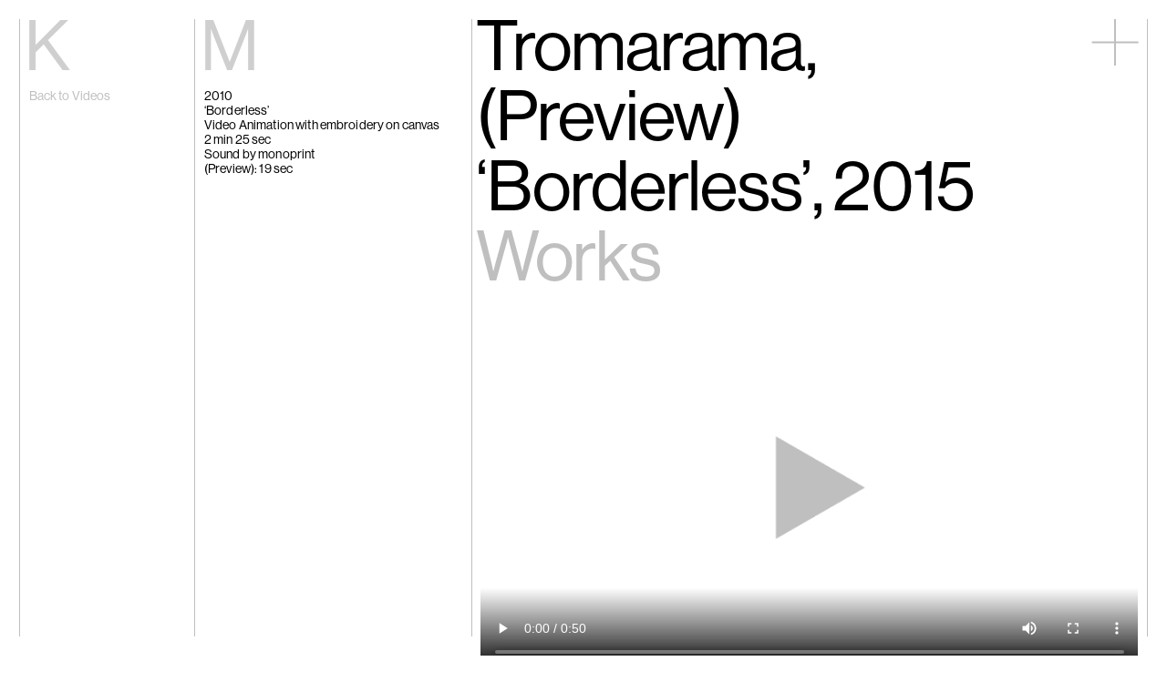

--- FILE ---
content_type: text/html; charset=UTF-8
request_url: https://kiangmalingue.com/video/preview-borderless-by-tromarama/
body_size: 24527
content:
<!doctype html>
<html lang="en-GB">
<head>
    <meta charset="utf-8">
    <meta name="viewport" content="width=device-width, initial-scale=1, maximum-scale=1">

    
    <title>Tromarama, (Preview) &#039;Borderless&#039;, 2015 - Kiang Malingue</title>

    <link rel="icon" sizes="128x128" href="https://kiangmalingue.com/wordpress/wp-content/themes/kiang-malingue/assets/img/favicon-bd3f8dde0b.png">

    <link rel="preconnect" href="https://fonts.gstatic.com">
    <link href="https://fonts.googleapis.com/css2?family=Noto+Sans+SC&display=swap" rel="stylesheet">

    <meta name='robots' content='index, follow, max-image-preview:large, max-snippet:-1, max-video-preview:-1' />
	<style>img:is([sizes="auto" i], [sizes^="auto," i]) { contain-intrinsic-size: 3000px 1500px }</style>
	<link rel="alternate" href="https://kiangmalingue.com/video/preview-borderless-by-tromarama/" hreflang="en" />
<link rel="alternate" href="https://kiangmalingue.com/zh/video/preview-borderless-by-tromarama-2/" hreflang="zh" />

	<!-- This site is optimized with the Yoast SEO plugin v24.7 - https://yoast.com/wordpress/plugins/seo/ -->
	<link rel="canonical" href="https://kiangmalingue.com/video/preview-borderless-by-tromarama/" />
	<meta property="og:locale" content="en_GB" />
	<meta property="og:locale:alternate" content="zh_HK" />
	<meta property="og:type" content="article" />
	<meta property="og:title" content="Tromarama, (Preview) &#039;Borderless&#039;, 2015 - Kiang Malingue" />
	<meta property="og:description" content="2010 ‘Borderless’ Video Animation with embroidery on canvas 2 min 25 sec Sound by monoprint (Preview): 19 sec" />
	<meta property="og:url" content="https://kiangmalingue.com/video/preview-borderless-by-tromarama/" />
	<meta property="og:site_name" content="Kiang Malingue" />
	<meta property="article:publisher" content="https://www.facebook.com/edouardmalinguegallery" />
	<meta property="article:modified_time" content="2022-03-09T13:00:39+00:00" />
	<meta property="og:image" content="https://kiangmalingue.com/wordpress/wp-content/uploads/2017/07/Screen-Shot-2017-07-17-at-6.37.10-PM.jpg" />
	<meta property="og:image:width" content="1280" />
	<meta property="og:image:height" content="800" />
	<meta property="og:image:type" content="image/jpeg" />
	<meta name="twitter:card" content="summary_large_image" />
	<meta name="twitter:site" content="@edouardmalingue" />
	<script type="application/ld+json" class="yoast-schema-graph">{"@context":"https://schema.org","@graph":[{"@type":"WebPage","@id":"https://kiangmalingue.com/video/preview-borderless-by-tromarama/","url":"https://kiangmalingue.com/video/preview-borderless-by-tromarama/","name":"Tromarama, (Preview) 'Borderless', 2015 - Kiang Malingue","isPartOf":{"@id":"https://kiangmalingue.com/#website"},"primaryImageOfPage":{"@id":"https://kiangmalingue.com/video/preview-borderless-by-tromarama/#primaryimage"},"image":{"@id":"https://kiangmalingue.com/video/preview-borderless-by-tromarama/#primaryimage"},"thumbnailUrl":"https://kiangmalingue.com/wordpress/wp-content/uploads/2017/07/Screen-Shot-2017-07-17-at-6.37.10-PM.jpg","datePublished":"2015-07-14T08:25:32+00:00","dateModified":"2022-03-09T13:00:39+00:00","breadcrumb":{"@id":"https://kiangmalingue.com/video/preview-borderless-by-tromarama/#breadcrumb"},"inLanguage":"en-GB","potentialAction":[{"@type":"ReadAction","target":["https://kiangmalingue.com/video/preview-borderless-by-tromarama/"]}]},{"@type":"ImageObject","inLanguage":"en-GB","@id":"https://kiangmalingue.com/video/preview-borderless-by-tromarama/#primaryimage","url":"https://kiangmalingue.com/wordpress/wp-content/uploads/2017/07/Screen-Shot-2017-07-17-at-6.37.10-PM.jpg","contentUrl":"https://kiangmalingue.com/wordpress/wp-content/uploads/2017/07/Screen-Shot-2017-07-17-at-6.37.10-PM.jpg","width":1280,"height":800},{"@type":"BreadcrumbList","@id":"https://kiangmalingue.com/video/preview-borderless-by-tromarama/#breadcrumb","itemListElement":[{"@type":"ListItem","position":1,"name":"主頁","item":"https://kiangmalingue.com/"},{"@type":"ListItem","position":2,"name":"Video","item":"https://kiangmalingue.com/videos/"},{"@type":"ListItem","position":3,"name":"Tromarama, (Preview) &#8216;Borderless&#8217;, 2015"}]},{"@type":"WebSite","@id":"https://kiangmalingue.com/#website","url":"https://kiangmalingue.com/","name":"Kiang Malingue","description":"Kiang Malingue is a contemporary art gallery with spaces in Hong Kong and New York, showing emerging and established artists.","potentialAction":[{"@type":"SearchAction","target":{"@type":"EntryPoint","urlTemplate":"https://kiangmalingue.com/?s={search_term_string}"},"query-input":{"@type":"PropertyValueSpecification","valueRequired":true,"valueName":"search_term_string"}}],"inLanguage":"en-GB"}]}</script>
	<!-- / Yoast SEO plugin. -->


<link rel='dns-prefetch' href='//kiangmalingue.com' />
<style id='classic-theme-styles-inline-css' type='text/css'>
/*! This file is auto-generated */
.wp-block-button__link{color:#fff;background-color:#32373c;border-radius:9999px;box-shadow:none;text-decoration:none;padding:calc(.667em + 2px) calc(1.333em + 2px);font-size:1.125em}.wp-block-file__button{background:#32373c;color:#fff;text-decoration:none}
</style>
<style id='global-styles-inline-css' type='text/css'>
:root{--wp--preset--aspect-ratio--square: 1;--wp--preset--aspect-ratio--4-3: 4/3;--wp--preset--aspect-ratio--3-4: 3/4;--wp--preset--aspect-ratio--3-2: 3/2;--wp--preset--aspect-ratio--2-3: 2/3;--wp--preset--aspect-ratio--16-9: 16/9;--wp--preset--aspect-ratio--9-16: 9/16;--wp--preset--color--black: #000000;--wp--preset--color--cyan-bluish-gray: #abb8c3;--wp--preset--color--white: #ffffff;--wp--preset--color--pale-pink: #f78da7;--wp--preset--color--vivid-red: #cf2e2e;--wp--preset--color--luminous-vivid-orange: #ff6900;--wp--preset--color--luminous-vivid-amber: #fcb900;--wp--preset--color--light-green-cyan: #7bdcb5;--wp--preset--color--vivid-green-cyan: #00d084;--wp--preset--color--pale-cyan-blue: #8ed1fc;--wp--preset--color--vivid-cyan-blue: #0693e3;--wp--preset--color--vivid-purple: #9b51e0;--wp--preset--gradient--vivid-cyan-blue-to-vivid-purple: linear-gradient(135deg,rgba(6,147,227,1) 0%,rgb(155,81,224) 100%);--wp--preset--gradient--light-green-cyan-to-vivid-green-cyan: linear-gradient(135deg,rgb(122,220,180) 0%,rgb(0,208,130) 100%);--wp--preset--gradient--luminous-vivid-amber-to-luminous-vivid-orange: linear-gradient(135deg,rgba(252,185,0,1) 0%,rgba(255,105,0,1) 100%);--wp--preset--gradient--luminous-vivid-orange-to-vivid-red: linear-gradient(135deg,rgba(255,105,0,1) 0%,rgb(207,46,46) 100%);--wp--preset--gradient--very-light-gray-to-cyan-bluish-gray: linear-gradient(135deg,rgb(238,238,238) 0%,rgb(169,184,195) 100%);--wp--preset--gradient--cool-to-warm-spectrum: linear-gradient(135deg,rgb(74,234,220) 0%,rgb(151,120,209) 20%,rgb(207,42,186) 40%,rgb(238,44,130) 60%,rgb(251,105,98) 80%,rgb(254,248,76) 100%);--wp--preset--gradient--blush-light-purple: linear-gradient(135deg,rgb(255,206,236) 0%,rgb(152,150,240) 100%);--wp--preset--gradient--blush-bordeaux: linear-gradient(135deg,rgb(254,205,165) 0%,rgb(254,45,45) 50%,rgb(107,0,62) 100%);--wp--preset--gradient--luminous-dusk: linear-gradient(135deg,rgb(255,203,112) 0%,rgb(199,81,192) 50%,rgb(65,88,208) 100%);--wp--preset--gradient--pale-ocean: linear-gradient(135deg,rgb(255,245,203) 0%,rgb(182,227,212) 50%,rgb(51,167,181) 100%);--wp--preset--gradient--electric-grass: linear-gradient(135deg,rgb(202,248,128) 0%,rgb(113,206,126) 100%);--wp--preset--gradient--midnight: linear-gradient(135deg,rgb(2,3,129) 0%,rgb(40,116,252) 100%);--wp--preset--font-size--small: 13px;--wp--preset--font-size--medium: 20px;--wp--preset--font-size--large: 36px;--wp--preset--font-size--x-large: 42px;--wp--preset--font-family--inter: "Inter", sans-serif;--wp--preset--font-family--cardo: Cardo;--wp--preset--spacing--20: 0.44rem;--wp--preset--spacing--30: 0.67rem;--wp--preset--spacing--40: 1rem;--wp--preset--spacing--50: 1.5rem;--wp--preset--spacing--60: 2.25rem;--wp--preset--spacing--70: 3.38rem;--wp--preset--spacing--80: 5.06rem;--wp--preset--shadow--natural: 6px 6px 9px rgba(0, 0, 0, 0.2);--wp--preset--shadow--deep: 12px 12px 50px rgba(0, 0, 0, 0.4);--wp--preset--shadow--sharp: 6px 6px 0px rgba(0, 0, 0, 0.2);--wp--preset--shadow--outlined: 6px 6px 0px -3px rgba(255, 255, 255, 1), 6px 6px rgba(0, 0, 0, 1);--wp--preset--shadow--crisp: 6px 6px 0px rgba(0, 0, 0, 1);}:root :where(.is-layout-flow) > :first-child{margin-block-start: 0;}:root :where(.is-layout-flow) > :last-child{margin-block-end: 0;}:root :where(.is-layout-flow) > *{margin-block-start: 24px;margin-block-end: 0;}:root :where(.is-layout-constrained) > :first-child{margin-block-start: 0;}:root :where(.is-layout-constrained) > :last-child{margin-block-end: 0;}:root :where(.is-layout-constrained) > *{margin-block-start: 24px;margin-block-end: 0;}:root :where(.is-layout-flex){gap: 24px;}:root :where(.is-layout-grid){gap: 24px;}body .is-layout-flex{display: flex;}.is-layout-flex{flex-wrap: wrap;align-items: center;}.is-layout-flex > :is(*, div){margin: 0;}body .is-layout-grid{display: grid;}.is-layout-grid > :is(*, div){margin: 0;}.has-black-color{color: var(--wp--preset--color--black) !important;}.has-cyan-bluish-gray-color{color: var(--wp--preset--color--cyan-bluish-gray) !important;}.has-white-color{color: var(--wp--preset--color--white) !important;}.has-pale-pink-color{color: var(--wp--preset--color--pale-pink) !important;}.has-vivid-red-color{color: var(--wp--preset--color--vivid-red) !important;}.has-luminous-vivid-orange-color{color: var(--wp--preset--color--luminous-vivid-orange) !important;}.has-luminous-vivid-amber-color{color: var(--wp--preset--color--luminous-vivid-amber) !important;}.has-light-green-cyan-color{color: var(--wp--preset--color--light-green-cyan) !important;}.has-vivid-green-cyan-color{color: var(--wp--preset--color--vivid-green-cyan) !important;}.has-pale-cyan-blue-color{color: var(--wp--preset--color--pale-cyan-blue) !important;}.has-vivid-cyan-blue-color{color: var(--wp--preset--color--vivid-cyan-blue) !important;}.has-vivid-purple-color{color: var(--wp--preset--color--vivid-purple) !important;}.has-black-background-color{background-color: var(--wp--preset--color--black) !important;}.has-cyan-bluish-gray-background-color{background-color: var(--wp--preset--color--cyan-bluish-gray) !important;}.has-white-background-color{background-color: var(--wp--preset--color--white) !important;}.has-pale-pink-background-color{background-color: var(--wp--preset--color--pale-pink) !important;}.has-vivid-red-background-color{background-color: var(--wp--preset--color--vivid-red) !important;}.has-luminous-vivid-orange-background-color{background-color: var(--wp--preset--color--luminous-vivid-orange) !important;}.has-luminous-vivid-amber-background-color{background-color: var(--wp--preset--color--luminous-vivid-amber) !important;}.has-light-green-cyan-background-color{background-color: var(--wp--preset--color--light-green-cyan) !important;}.has-vivid-green-cyan-background-color{background-color: var(--wp--preset--color--vivid-green-cyan) !important;}.has-pale-cyan-blue-background-color{background-color: var(--wp--preset--color--pale-cyan-blue) !important;}.has-vivid-cyan-blue-background-color{background-color: var(--wp--preset--color--vivid-cyan-blue) !important;}.has-vivid-purple-background-color{background-color: var(--wp--preset--color--vivid-purple) !important;}.has-black-border-color{border-color: var(--wp--preset--color--black) !important;}.has-cyan-bluish-gray-border-color{border-color: var(--wp--preset--color--cyan-bluish-gray) !important;}.has-white-border-color{border-color: var(--wp--preset--color--white) !important;}.has-pale-pink-border-color{border-color: var(--wp--preset--color--pale-pink) !important;}.has-vivid-red-border-color{border-color: var(--wp--preset--color--vivid-red) !important;}.has-luminous-vivid-orange-border-color{border-color: var(--wp--preset--color--luminous-vivid-orange) !important;}.has-luminous-vivid-amber-border-color{border-color: var(--wp--preset--color--luminous-vivid-amber) !important;}.has-light-green-cyan-border-color{border-color: var(--wp--preset--color--light-green-cyan) !important;}.has-vivid-green-cyan-border-color{border-color: var(--wp--preset--color--vivid-green-cyan) !important;}.has-pale-cyan-blue-border-color{border-color: var(--wp--preset--color--pale-cyan-blue) !important;}.has-vivid-cyan-blue-border-color{border-color: var(--wp--preset--color--vivid-cyan-blue) !important;}.has-vivid-purple-border-color{border-color: var(--wp--preset--color--vivid-purple) !important;}.has-vivid-cyan-blue-to-vivid-purple-gradient-background{background: var(--wp--preset--gradient--vivid-cyan-blue-to-vivid-purple) !important;}.has-light-green-cyan-to-vivid-green-cyan-gradient-background{background: var(--wp--preset--gradient--light-green-cyan-to-vivid-green-cyan) !important;}.has-luminous-vivid-amber-to-luminous-vivid-orange-gradient-background{background: var(--wp--preset--gradient--luminous-vivid-amber-to-luminous-vivid-orange) !important;}.has-luminous-vivid-orange-to-vivid-red-gradient-background{background: var(--wp--preset--gradient--luminous-vivid-orange-to-vivid-red) !important;}.has-very-light-gray-to-cyan-bluish-gray-gradient-background{background: var(--wp--preset--gradient--very-light-gray-to-cyan-bluish-gray) !important;}.has-cool-to-warm-spectrum-gradient-background{background: var(--wp--preset--gradient--cool-to-warm-spectrum) !important;}.has-blush-light-purple-gradient-background{background: var(--wp--preset--gradient--blush-light-purple) !important;}.has-blush-bordeaux-gradient-background{background: var(--wp--preset--gradient--blush-bordeaux) !important;}.has-luminous-dusk-gradient-background{background: var(--wp--preset--gradient--luminous-dusk) !important;}.has-pale-ocean-gradient-background{background: var(--wp--preset--gradient--pale-ocean) !important;}.has-electric-grass-gradient-background{background: var(--wp--preset--gradient--electric-grass) !important;}.has-midnight-gradient-background{background: var(--wp--preset--gradient--midnight) !important;}.has-small-font-size{font-size: var(--wp--preset--font-size--small) !important;}.has-medium-font-size{font-size: var(--wp--preset--font-size--medium) !important;}.has-large-font-size{font-size: var(--wp--preset--font-size--large) !important;}.has-x-large-font-size{font-size: var(--wp--preset--font-size--x-large) !important;}
:root :where(.wp-block-pullquote){font-size: 1.5em;line-height: 1.6;}
</style>
<link rel='stylesheet' id='plyr-css-css' href='https://kiangmalingue.com/wordpress/wp-content/plugins/easy-video-player/lib/plyr.css?ver=6.8.3' type='text/css' media='all' />
<style id='woocommerce-inline-inline-css' type='text/css'>
.woocommerce form .form-row .required { visibility: visible; }
</style>
<link rel='stylesheet' id='brands-styles-css' href='https://kiangmalingue.com/wordpress/wp-content/plugins/woocommerce/assets/css/brands.css?ver=9.7.2' type='text/css' media='all' />
<link rel='stylesheet' id='app-css' href='https://kiangmalingue.com/wordpress/wp-content/themes/kiang-malingue/assets/css/app-3c64d2d019.css' type='text/css' media='all' />
<script type="text/javascript" src="https://kiangmalingue.com/wordpress/wp-content/themes/kiang-malingue/assets/js/libs/jquery-dc5e7f18c8.min.js" id="jquery-js"></script>
<script type="text/javascript" id="plyr-js-js-extra">
/* <![CDATA[ */
var easy_video_player = {"plyr_iconUrl":"https:\/\/kiangmalingue.com\/wordpress\/wp-content\/plugins\/easy-video-player\/lib\/plyr.svg","plyr_blankVideo":"https:\/\/kiangmalingue.com\/wordpress\/wp-content\/plugins\/easy-video-player\/lib\/blank.mp4"};
/* ]]> */
</script>
<script type="text/javascript" src="https://kiangmalingue.com/wordpress/wp-content/plugins/easy-video-player/lib/plyr.js?ver=6.8.3" id="plyr-js-js"></script>
<script type="text/javascript" src="https://kiangmalingue.com/wordpress/wp-content/plugins/woocommerce/assets/js/jquery-blockui/jquery.blockUI.min.js?ver=2.7.0-wc.9.7.2" id="jquery-blockui-js" defer="defer" data-wp-strategy="defer"></script>
<script type="text/javascript" src="https://kiangmalingue.com/wordpress/wp-content/plugins/woocommerce/assets/js/js-cookie/js.cookie.min.js?ver=2.1.4-wc.9.7.2" id="js-cookie-js" defer="defer" data-wp-strategy="defer"></script>
<script type="text/javascript" id="woocommerce-js-extra">
/* <![CDATA[ */
var woocommerce_params = {"ajax_url":"\/wordpress\/wp-admin\/admin-ajax.php","wc_ajax_url":"\/?wc-ajax=%%endpoint%%","i18n_password_show":"Show password","i18n_password_hide":"Hide password"};
/* ]]> */
</script>
<script type="text/javascript" src="https://kiangmalingue.com/wordpress/wp-content/plugins/woocommerce/assets/js/frontend/woocommerce.min.js?ver=9.7.2" id="woocommerce-js" defer="defer" data-wp-strategy="defer"></script>
<script type="text/javascript" src="https://kiangmalingue.com/wordpress/wp-content/themes/kiang-malingue/assets/js/libs/flickity-2db4100ac0.pkgd.min.js" id="flickity-js"></script>
<script type="text/javascript" src="https://kiangmalingue.com/wordpress/wp-content/themes/kiang-malingue/assets/js/libs/infinite-scroll-3245e69ce4.pkgd.min.js" id="infinite-scroll-js"></script>
<script type="text/javascript" src="https://kiangmalingue.com/wordpress/wp-content/themes/kiang-malingue/assets/js/libs/lazysizes-b80e49640d.min.js" id="lazysizes-js"></script>
<!-- Google Tag Manager -->
<script>(function(w,d,s,l,i){w[l]=w[l]||[];w[l].push({'gtm.start':
new Date().getTime(),event:'gtm.js'});var f=d.getElementsByTagName(s)[0],
j=d.createElement(s),dl=l!='dataLayer'?'&l='+l:'';j.async=true;j.src=
'https://www.googletagmanager.com/gtm.js?id='+i+dl;f.parentNode.insertBefore(j,f);
})(window,document,'script','dataLayer','GTM-MG287WQ');</script>
<!-- End Google Tag Manager -->

<!-- Global site tag (gtag.js) - Google Analytics -->
<script async src="https://www.googletagmanager.com/gtag/js?id=UA-233658472-1"></script>
<script>
  window.dataLayer = window.dataLayer || [];
  function gtag(){dataLayer.push(arguments);}
  gtag('js', new Date());

  gtag('config', 'UA-233658472-1');
</script>
<div class="woocommerce-notices-wrapper"></div>	<noscript><style>.woocommerce-product-gallery{ opacity: 1 !important; }</style></noscript>
	<style class='wp-fonts-local' type='text/css'>
@font-face{font-family:Inter;font-style:normal;font-weight:300 900;font-display:fallback;src:url('https://kiangmalingue.com/wordpress/wp-content/plugins/woocommerce/assets/fonts/Inter-VariableFont_slnt,wght.woff2') format('woff2');font-stretch:normal;}
@font-face{font-family:Cardo;font-style:normal;font-weight:400;font-display:fallback;src:url('https://kiangmalingue.com/wordpress/wp-content/plugins/woocommerce/assets/fonts/cardo_normal_400.woff2') format('woff2');}
</style>
<link rel="icon" href="https://kiangmalingue.com/wordpress/wp-content/uploads/2022/04/cropped-kiangmalingue-favicon-32x32.png" sizes="32x32" />
<link rel="icon" href="https://kiangmalingue.com/wordpress/wp-content/uploads/2022/04/cropped-kiangmalingue-favicon-192x192.png" sizes="192x192" />
<link rel="apple-touch-icon" href="https://kiangmalingue.com/wordpress/wp-content/uploads/2022/04/cropped-kiangmalingue-favicon-180x180.png" />
<meta name="msapplication-TileImage" content="https://kiangmalingue.com/wordpress/wp-content/uploads/2022/04/cropped-kiangmalingue-favicon-270x270.png" />
</head>

<body class="wp-singular video-template-default single single-video postid-12174 wp-theme-kiang-malingue theme-kiang-malingue woocommerce-no-js">

    <script>
    (function(d) {
        var config = {
            kitId: 'vbl7llz',
            scriptTimeout: 3000,
            async: true
        },
        h=d.documentElement,t=setTimeout(function(){h.className=h.className.replace(/\bwf-loading\b/g,"")+" wf-inactive";},config.scriptTimeout),tk=d.createElement("script"),f=false,s=d.getElementsByTagName("script")[0],a;h.className+=" wf-loading";tk.src='https://use.typekit.net/'+config.kitId+'.js';tk.async=true;tk.onload=tk.onreadystatechange=function(){a=this.readyState;if(f||a&&a!="complete"&&a!="loaded")return;f=true;clearTimeout(t);try{Typekit.load(config)}catch(e){}};s.parentNode.insertBefore(tk,s)
    })(document);
    </script>

    <div class="KiangMalingue"><a href="https://kiangmalingue.com"><span>Kiang</span><span>Malingue</span></a></div>

    <button class="Toggle js-toggleStateNavigation">
    
    <i class="Icon-plus Icon-plus--toggle">
        <div class="Icon-plusLine"></div>
        <div class="Icon-plusLine"></div>
    </i>
</button>

<nav class="Navigation">

    <div class="Navigation-address">

        <p>10 Sik On Street, Wanchai, Hong Kong<br />
(<a href="https://goo.gl/maps/hSdNTr9Myq6id8Mg8">Map</a>)</p>
<p>50 Eldridge Street, New York, NY 10002<br />
<a href="https://maps.app.goo.gl/QJnfz9SQybA4kxHN9">(Map)</a></p>
<hr /><p>Phone: (HK) +852 2810 0317 / (NY) +1 (917) 722 8228</br><a href="mailto:office@kiangmalingue.com">office@kiangmalingue.com</a></p>    </div>

    <ul class="Navigation-menu">

        <li class="Navigation-menuSection">
            <h3 class="Navigation-menuSectionTitle "><a href="/">Home</a></h3>
        </li>

        <li class="Navigation-menuSection Navigation-menuSection--noSubMenu">

            <h3 class="Navigation-menuSectionTitle "><a href="https://kiangmalingue.com/exhibitions/" class="js-navLink">Exhibitions</a></h3>

            <div class="Navigation-menuSectionContents">

                <ul class="List">

                    
                </ul>

            </div>

            <ul class="Navigation-subMenu">

                
            </ul>
        </li>

        <li class="Navigation-menuSection">

            <h3 class="Navigation-menuSectionTitle "><a href="https://kiangmalingue.com/artists/" class="js-navLink">Artists</a></h3>

            <div class="Navigation-menuSectionContents">

                <p>Click on any artist to see their works, biography and exhibition history.</p>

            </div>

            <ul class="Navigation-subMenu">

                                            <li class="Navigation-subMenuSection">

                                <h3 class="Navigation-subMenuSectionTitle"><a href="https://kiangmalingue.com/artists/eric-baudart/">Eric Baudart</a></h3>

                                <div class="Navigation-subMenuSectionContents">

                                    <span class="Navigation-hint">click to open</span>

                                    <p>Eric Baudart<br/>Paris, France</p><div class="Navigation-subMenuSectionContentsBg"><img width="300" height="200" src="https://kiangmalingue.com/wordpress/wp-content/uploads/2025/11/Vues-Eric_BAUDART-Les_circonstances_sont_neutres-2025-05_300-300x200.jpg" /></div>
                                </div>

                            </li>
                                                    <li class="Navigation-subMenuSection">

                                <h3 class="Navigation-subMenuSectionTitle"><a href="https://kiangmalingue.com/artists/chang-ya-chin/">Chang Ya Chin</a></h3>

                                <div class="Navigation-subMenuSectionContents">

                                    <span class="Navigation-hint">click to open</span>

                                    <p>Chang Ya Chin<br/>Hong Kong, New York & Austin, USA</p><div class="Navigation-subMenuSectionContentsBg"><img width="300" height="200" src="https://kiangmalingue.com/wordpress/wp-content/uploads/2025/08/image-300x200.png" /></div>
                                </div>

                            </li>
                                                    <li class="Navigation-subMenuSection">

                                <h3 class="Navigation-subMenuSectionTitle"><a href="https://kiangmalingue.com/artists/cho-yong-ik/">Cho Yong-Ik</a></h3>

                                <div class="Navigation-subMenuSectionContents">

                                    <span class="Navigation-hint">click to open</span>

                                    <p>Cho Yong-Ik<br/>South Korea</p><div class="Navigation-subMenuSectionContentsBg"><img width="300" height="200" src="https://kiangmalingue.com/wordpress/wp-content/uploads/2023/10/20231025-KM-27-300x200.jpg" /></div>
                                </div>

                            </li>
                                                    <li class="Navigation-subMenuSection">

                                <h3 class="Navigation-subMenuSectionTitle"><a href="https://kiangmalingue.com/artists/chou-yu-cheng/">Chou Yu-Cheng</a></h3>

                                <div class="Navigation-subMenuSectionContents">

                                    <span class="Navigation-hint">click to open</span>

                                    <p>Chou Yu-Cheng<br/>Taipei, Taiwan</p><div class="Navigation-subMenuSectionContentsBg"><img width="300" height="200" src="https://kiangmalingue.com/wordpress/wp-content/uploads/2025/05/20250520-KM-Chou-Yu-Cheng-004-300x200.jpg" /></div>
                                </div>

                            </li>
                                                    <li class="Navigation-subMenuSection">

                                <h3 class="Navigation-subMenuSectionTitle"><a href="https://kiangmalingue.com/artists/tiffany-chung/">Tiffany Chung</a></h3>

                                <div class="Navigation-subMenuSectionContents">

                                    <span class="Navigation-hint">click to open</span>

                                    <p>Tiffany Chung<br/>Houston, USA</p><div class="Navigation-subMenuSectionContentsBg"><img width="300" height="198" src="https://kiangmalingue.com/wordpress/wp-content/uploads/2025/10/MALINGUE_KIANG_03-300x198.jpg" /></div>
                                </div>

                            </li>
                                                    <li class="Navigation-subMenuSection">

                                <h3 class="Navigation-subMenuSectionTitle"><a href="https://kiangmalingue.com/artists/cui-xinming/">Cui Xinming</a></h3>

                                <div class="Navigation-subMenuSectionContents">

                                    <span class="Navigation-hint">click to open</span>

                                    <p>Cui Xinming<br/>Chongqing, China</p><div class="Navigation-subMenuSectionContentsBg"><img width="300" height="200" src="https://kiangmalingue.com/wordpress/wp-content/uploads/2023/09/20230914-Cui-Xinming-12-300x200.jpg" /></div>
                                </div>

                            </li>
                                                    <li class="Navigation-subMenuSection">

                                <h3 class="Navigation-subMenuSectionTitle"><a href="https://kiangmalingue.com/artists/ho-tzu-nyen/">Ho Tzu Nyen</a></h3>

                                <div class="Navigation-subMenuSectionContents">

                                    <span class="Navigation-hint">click to open</span>

                                    <p>Ho Tzu Nyen<br/>Singapore</p><div class="Navigation-subMenuSectionContentsBg"><img width="300" height="168" src="https://kiangmalingue.com/wordpress/wp-content/uploads/2025/08/Ho-Tzu-Nyen-Phantoms-of-Endless-Day-2025.-Commande-de-LUMA-Foundation.-Avec-laimable-autorisation-de-lartiste-et-de-Kiang-Malingue.-Large-300x168.png" /></div>
                                </div>

                            </li>
                                                    <li class="Navigation-subMenuSection">

                                <h3 class="Navigation-subMenuSectionTitle"><a href="https://kiangmalingue.com/artists/brook-hsu/">Brook Hsu</a></h3>

                                <div class="Navigation-subMenuSectionContents">

                                    <span class="Navigation-hint">click to open</span>

                                    <p>Brook Hsu<br/>New York and Wyoming, U.S.A.</p><div class="Navigation-subMenuSectionContentsBg"><img width="300" height="200" src="https://kiangmalingue.com/wordpress/wp-content/uploads/2025/07/2025_Wyoming_InstallViews_17-300x200.jpg" /></div>
                                </div>

                            </li>
                                                    <li class="Navigation-subMenuSection">

                                <h3 class="Navigation-subMenuSectionTitle"><a href="https://kiangmalingue.com/artists/ko-sin-tung/">Ko Sin Tung</a></h3>

                                <div class="Navigation-subMenuSectionContents">

                                    <span class="Navigation-hint">click to open</span>

                                    <p>Ko Sin Tung<br/>Hong Kong</p><div class="Navigation-subMenuSectionContentsBg"><img width="300" height="200" src="https://kiangmalingue.com/wordpress/wp-content/uploads/2015/02/The-clumsy-response-09-300x200.jpg" /></div>
                                </div>

                            </li>
                                                    <li class="Navigation-subMenuSection">

                                <h3 class="Navigation-subMenuSectionTitle"><a href="https://kiangmalingue.com/artists/kwan-sheung-chi/">Kwan Sheung Chi</a></h3>

                                <div class="Navigation-subMenuSectionContents">

                                    <span class="Navigation-hint">click to open</span>

                                    <p>Kwan Sheung Chi<br/>Hong Kong</p><div class="Navigation-subMenuSectionContentsBg"><img width="300" height="169" src="https://kiangmalingue.com/wordpress/wp-content/uploads/2017/04/KM5906-1-image-300x169.jpg" /></div>
                                </div>

                            </li>
                                                    <li class="Navigation-subMenuSection">

                                <h3 class="Navigation-subMenuSectionTitle"><a href="https://kiangmalingue.com/artists/kyung-me/">Kyung-Me</a></h3>

                                <div class="Navigation-subMenuSectionContents">

                                    <span class="Navigation-hint">click to open</span>

                                    <p>Kyung-Me<br/>New York, U.S.A.</p><div class="Navigation-subMenuSectionContentsBg"><img width="300" height="200" src="https://kiangmalingue.com/wordpress/wp-content/uploads/2023/10/20231025-KM-05-300x200.jpg" /></div>
                                </div>

                            </li>
                                                    <li class="Navigation-subMenuSection">

                                <h3 class="Navigation-subMenuSectionTitle"><a href="https://kiangmalingue.com/artists/lai-chih-sheng/">Lai Chih-Sheng</a></h3>

                                <div class="Navigation-subMenuSectionContents">

                                    <span class="Navigation-hint">click to open</span>

                                    <p>Lai Chih-Sheng<br/>Taipei, Taiwan</p><div class="Navigation-subMenuSectionContentsBg"><img width="300" height="191" src="https://kiangmalingue.com/wordpress/wp-content/uploads/2025/07/20250613yuan-05-300x191.jpg" /></div>
                                </div>

                            </li>
                                                    <li class="Navigation-subMenuSection">

                                <h3 class="Navigation-subMenuSectionTitle"><a href="https://kiangmalingue.com/artists/phillip-lai/">Phillip Lai</a></h3>

                                <div class="Navigation-subMenuSectionContents">

                                    <span class="Navigation-hint">click to open</span>

                                    <p>Phillip Lai<br/>London, U.K.</p><div class="Navigation-subMenuSectionContentsBg"><img width="300" height="200" src="https://kiangmalingue.com/wordpress/wp-content/uploads/2023/11/WhatsApp-Image-2023-12-14-at-10.27.36-300x200.jpeg" /></div>
                                </div>

                            </li>
                                                    <li class="Navigation-subMenuSection">

                                <h3 class="Navigation-subMenuSectionTitle"><a href="https://kiangmalingue.com/artists/liu-yin/">Liu Yin</a></h3>

                                <div class="Navigation-subMenuSectionContents">

                                    <span class="Navigation-hint">click to open</span>

                                    <p>Liu Yin<br/>Hong Kong</p><div class="Navigation-subMenuSectionContentsBg"><img width="300" height="200" src="https://kiangmalingue.com/wordpress/wp-content/uploads/2025/06/20250708-KM-Liu-Yin-6-300x200.jpg" /></div>
                                </div>

                            </li>
                                                    <li class="Navigation-subMenuSection">

                                <h3 class="Navigation-subMenuSectionTitle"><a href="https://kiangmalingue.com/artists/fabien-merelle/">Fabien Mérelle</a></h3>

                                <div class="Navigation-subMenuSectionContents">

                                    <span class="Navigation-hint">click to open</span>

                                    <p>Fabien Mérelle<br/>Tours and Paris, France</p><div class="Navigation-subMenuSectionContentsBg"><img width="300" height="225" src="https://kiangmalingue.com/wordpress/wp-content/uploads/2025/07/Vue-D_exposition_Matmut_Fabien-Me╠urelle_13-06-25_.kit_-300x225.jpg" /></div>
                                </div>

                            </li>
                                                    <li class="Navigation-subMenuSection">

                                <h3 class="Navigation-subMenuSectionTitle"><a href="https://kiangmalingue.com/artists/miao-ying/">Miao Ying</a></h3>

                                <div class="Navigation-subMenuSectionContents">

                                    <span class="Navigation-hint">click to open</span>

                                    <p>Miao Ying<br/>New York, U.S.A.</p><div class="Navigation-subMenuSectionContentsBg"><img width="300" height="225" src="https://kiangmalingue.com/wordpress/wp-content/uploads/2024/11/Centre-pompidou-AUdrey-Laurans_-scene-chinoise-17-300x225.jpg" /></div>
                                </div>

                            </li>
                                                    <li class="Navigation-subMenuSection">

                                <h3 class="Navigation-subMenuSectionTitle"><a href="https://kiangmalingue.com/artists/nabuqi/">Nabuqi</a></h3>

                                <div class="Navigation-subMenuSectionContents">

                                    <span class="Navigation-hint">click to open</span>

                                    <p>Nabuqi<br/>Beijing, China</p><div class="Navigation-subMenuSectionContentsBg"><img width="300" height="225" src="https://kiangmalingue.com/wordpress/wp-content/uploads/2025/02/XSWL00006HD-300x225.jpg" /></div>
                                </div>

                            </li>
                                                    <li class="Navigation-subMenuSection">

                                <h3 class="Navigation-subMenuSectionTitle"><a href="https://kiangmalingue.com/artists/ellen-pau/">Ellen Pau</a></h3>

                                <div class="Navigation-subMenuSectionContents">

                                    <span class="Navigation-hint">click to open</span>

                                    <p>Ellen Pau<br/>Hong Kong</p><div class="Navigation-subMenuSectionContentsBg"><img width="300" height="217" src="https://kiangmalingue.com/wordpress/wp-content/uploads/2019/11/JML_2758-300x217.jpg" /></div>
                                </div>

                            </li>
                                                    <li class="Navigation-subMenuSection">

                                <h3 class="Navigation-subMenuSectionTitle"><a href="https://kiangmalingue.com/artists/homer-shew/">Homer Shew</a></h3>

                                <div class="Navigation-subMenuSectionContents">

                                    <span class="Navigation-hint">click to open</span>

                                    <p>Homer Shew<br/>New York, U.S.A.</p><div class="Navigation-subMenuSectionContentsBg"><img width="300" height="200" src="https://kiangmalingue.com/wordpress/wp-content/uploads/2023/07/20230711-KM-36-300x200.jpg" /></div>
                                </div>

                            </li>
                                                    <li class="Navigation-subMenuSection">

                                <h3 class="Navigation-subMenuSectionTitle"><a href="https://kiangmalingue.com/artists/tao-hui/">Tao Hui</a></h3>

                                <div class="Navigation-subMenuSectionContents">

                                    <span class="Navigation-hint">click to open</span>

                                    <p>Tao Hui<br/>Beijing, China</p><div class="Navigation-subMenuSectionContentsBg"><img width="300" height="225" src="https://kiangmalingue.com/wordpress/wp-content/uploads/2024/10/Tao-Hui-In-the-Land-Beyond-Living1-300x225.jpg" /></div>
                                </div>

                            </li>
                                                    <li class="Navigation-subMenuSection">

                                <h3 class="Navigation-subMenuSectionTitle"><a href="https://kiangmalingue.com/artists/tromarama/">Tromarama</a></h3>

                                <div class="Navigation-subMenuSectionContents">

                                    <span class="Navigation-hint">click to open</span>

                                    <p>Tromarama<br/>Jakarta and Bandung, Indonesia</p><div class="Navigation-subMenuSectionContentsBg"><img width="300" height="200" src="https://kiangmalingue.com/wordpress/wp-content/uploads/2015/04/DSC02755-copy-300x200.jpg" /></div>
                                </div>

                            </li>
                                                    <li class="Navigation-subMenuSection">

                                <h3 class="Navigation-subMenuSectionTitle"><a href="https://kiangmalingue.com/artists/truong-cong-tung/">Trương Công Tùng</a></h3>

                                <div class="Navigation-subMenuSectionContents">

                                    <span class="Navigation-hint">click to open</span>

                                    <p>Trương Công Tùng<br/>Ho Chi Minh City, Vietnam</p><div class="Navigation-subMenuSectionContentsBg"><img width="300" height="225" src="https://kiangmalingue.com/wordpress/wp-content/uploads/2025/03/Truong-Cong-Tung-Day-Wanes.Night-Waxes.-2025-Hamburger-Kunsthalle_photo_-Galerie-Bao_12-300x225.jpg" /></div>
                                </div>

                            </li>
                                                    <li class="Navigation-subMenuSection">

                                <h3 class="Navigation-subMenuSectionTitle"><a href="https://kiangmalingue.com/artists/tseng-chien-ying/">Tseng Chien-Ying</a></h3>

                                <div class="Navigation-subMenuSectionContents">

                                    <span class="Navigation-hint">click to open</span>

                                    <p>Tseng Chien-Ying<br/>Taipei, Taiwan</p><div class="Navigation-subMenuSectionContentsBg"><img width="300" height="200" src="https://kiangmalingue.com/wordpress/wp-content/uploads/2025/08/MALINGUE_04-300x200.jpeg" /></div>
                                </div>

                            </li>
                                                    <li class="Navigation-subMenuSection">

                                <h3 class="Navigation-subMenuSectionTitle"><a href="https://kiangmalingue.com/artists/su-mei-tse/">Su-Mei Tse</a></h3>

                                <div class="Navigation-subMenuSectionContents">

                                    <span class="Navigation-hint">click to open</span>

                                    <p>Su-Mei Tse<br/>Berlin, Germany</p><div class="Navigation-subMenuSectionContentsBg"><img width="300" height="200" src="https://kiangmalingue.com/wordpress/wp-content/uploads/2024/10/20241023-KM-Su-Mei-Tse-027-300x200.jpg" /></div>
                                </div>

                            </li>
                                                    <li class="Navigation-subMenuSection">

                                <h3 class="Navigation-subMenuSectionTitle"><a href="https://kiangmalingue.com/artists/wang-zhibo/">Wang Zhibo</a></h3>

                                <div class="Navigation-subMenuSectionContents">

                                    <span class="Navigation-hint">click to open</span>

                                    <p>Wang Zhibo<br/>Berlin, Germany</p><div class="Navigation-subMenuSectionContentsBg"><img width="300" height="200" src="https://kiangmalingue.com/wordpress/wp-content/uploads/2015/02/CA_WZ_2025_installation_viev_04-300x200.jpeg" /></div>
                                </div>

                            </li>
                                                    <li class="Navigation-subMenuSection">

                                <h3 class="Navigation-subMenuSectionTitle"><a href="https://kiangmalingue.com/artists/wang-wei/">Wang Wei</a></h3>

                                <div class="Navigation-subMenuSectionContents">

                                    <span class="Navigation-hint">click to open</span>

                                    <p>Wang Wei<br/>Beijing, China</p><div class="Navigation-subMenuSectionContentsBg"><img width="300" height="200" src="https://kiangmalingue.com/wordpress/wp-content/uploads/2015/02/2-1-300x200.jpg" /></div>
                                </div>

                            </li>
                                                    <li class="Navigation-subMenuSection">

                                <h3 class="Navigation-subMenuSectionTitle"><a href="https://kiangmalingue.com/artists/apichatpong-weerasethakul/">Apichatpong Weerasethakul</a></h3>

                                <div class="Navigation-subMenuSectionContents">

                                    <span class="Navigation-hint">click to open</span>

                                    <p>Apichatpong Weerasethakul<br/>Chiang Mai, Thailand</p><div class="Navigation-subMenuSectionContentsBg"><img width="300" height="225" src="https://kiangmalingue.com/wordpress/wp-content/uploads/2024/11/Centre-Pompidou-Pavillon-Brancusi-c-Centre-Pompidou_Audrey-Laurans-10-300x225.jpg" /></div>
                                </div>

                            </li>
                                                    <li class="Navigation-subMenuSection">

                                <h3 class="Navigation-subMenuSectionTitle"><a href="https://kiangmalingue.com/artists/wong-ping/">Wong Ping</a></h3>

                                <div class="Navigation-subMenuSectionContents">

                                    <span class="Navigation-hint">click to open</span>

                                    <p>Wong Ping<br/>Hong Kong</p><div class="Navigation-subMenuSectionContentsBg"><img width="240" height="300" src="https://kiangmalingue.com/wordpress/wp-content/uploads/2025/09/A1_LR_DSF5515_Panorama-240x300.jpg" /></div>
                                </div>

                            </li>
                                                    <li class="Navigation-subMenuSection">

                                <h3 class="Navigation-subMenuSectionTitle"><a href="https://kiangmalingue.com/artists/carrie-yamaoka/">Carrie Yamaoka</a></h3>

                                <div class="Navigation-subMenuSectionContents">

                                    <span class="Navigation-hint">click to open</span>

                                    <p>Carrie Yamaoka<br/>New York, U.S.A.</p><div class="Navigation-subMenuSectionContentsBg"><img width="300" height="200" src="https://kiangmalingue.com/wordpress/wp-content/uploads/2025/10/G7A9735-300x200.jpeg" /></div>
                                </div>

                            </li>
                                                    <li class="Navigation-subMenuSection">

                                <h3 class="Navigation-subMenuSectionTitle"><a href="https://kiangmalingue.com/artists/hiroka-yamashita/">Hiroka Yamashita</a></h3>

                                <div class="Navigation-subMenuSectionContents">

                                    <span class="Navigation-hint">click to open</span>

                                    <p>Hiroka Yamashita<br/>Okayama, Japan</p><div class="Navigation-subMenuSectionContentsBg"><img width="300" height="225" src="https://kiangmalingue.com/wordpress/wp-content/uploads/2025/04/2025_05_07_Argenis_Apolinario_Kiang_Malingue_6720_lowres-300x225.jpg" /></div>
                                </div>

                            </li>
                                                    <li class="Navigation-subMenuSection">

                                <h3 class="Navigation-subMenuSectionTitle"><a href="https://kiangmalingue.com/artists/yang-chi-chuan/">Yang Chi-Chuan</a></h3>

                                <div class="Navigation-subMenuSectionContents">

                                    <span class="Navigation-hint">click to open</span>

                                    <p>Yang Chi-Chuan<br/>Taipei, Taiwan</p><div class="Navigation-subMenuSectionContentsBg"><img width="300" height="200" src="https://kiangmalingue.com/wordpress/wp-content/uploads/2020/02/Where-A-River-Runs-By_1-300x200.jpg" /></div>
                                </div>

                            </li>
                                                    <li class="Navigation-subMenuSection">

                                <h3 class="Navigation-subMenuSectionTitle"><a href="https://kiangmalingue.com/artists/yeung-hok-tak/">Yeung Hok Tak</a></h3>

                                <div class="Navigation-subMenuSectionContents">

                                    <span class="Navigation-hint">click to open</span>

                                    <p>Yeung Hok Tak<br/>Hong Kong</p><div class="Navigation-subMenuSectionContentsBg"><img width="300" height="200" src="https://kiangmalingue.com/wordpress/wp-content/uploads/2024/09/DSC01560-300x200.jpg" /></div>
                                </div>

                            </li>
                                                    <li class="Navigation-subMenuSection">

                                <h3 class="Navigation-subMenuSectionTitle"><a href="https://kiangmalingue.com/artists/samson-young/">Samson Young</a></h3>

                                <div class="Navigation-subMenuSectionContents">

                                    <span class="Navigation-hint">click to open</span>

                                    <p>Samson Young<br/>Hong Kong</p><div class="Navigation-subMenuSectionContentsBg"><img width="300" height="200" src="https://kiangmalingue.com/wordpress/wp-content/uploads/2025/09/04_楊嘉輝-〈展亭〉-2025-新北市美術館委託製作。攝影：朱淇宏，新北市美術館提供-Samson-YOUNG-Pavilion-2025.-Commissioned-by-New-Taipei-City-Art-Museum.-Photo_-CHU-Chi-hung-Courtesy-of-NTCAM-300x200.jpg" /></div>
                                </div>

                            </li>
                                                    <li class="Navigation-subMenuSection">

                                <h3 class="Navigation-subMenuSectionTitle"><a href="https://kiangmalingue.com/artists/yu-ji/">Yu Ji</a></h3>

                                <div class="Navigation-subMenuSectionContents">

                                    <span class="Navigation-hint">click to open</span>

                                    <p>Yu Ji<br/>New York, USA</p><div class="Navigation-subMenuSectionContentsBg"><img width="200" height="300" src="https://kiangmalingue.com/wordpress/wp-content/uploads/2020/03/20251027-ns085-200x300.jpg" /></div>
                                </div>

                            </li>
                                                    <li class="Navigation-subMenuSection">

                                <h3 class="Navigation-subMenuSectionTitle"><a href="https://kiangmalingue.com/artists/yuan-yuan/">Yuan Yuan</a></h3>

                                <div class="Navigation-subMenuSectionContents">

                                    <span class="Navigation-hint">click to open</span>

                                    <p>Yuan Yuan<br/>Berlin, Germany</p><div class="Navigation-subMenuSectionContentsBg"><img width="300" height="200" src="https://kiangmalingue.com/wordpress/wp-content/uploads/2014/11/11-9马凌10419-300x200.jpg" /></div>
                                </div>

                            </li>
                                                    <li class="Navigation-subMenuSection">

                                <h3 class="Navigation-subMenuSectionTitle"><a href="https://kiangmalingue.com/artists/zheng-bo/">Zheng Bo</a></h3>

                                <div class="Navigation-subMenuSectionContents">

                                    <span class="Navigation-hint">click to open</span>

                                    <p>Zheng Bo<br/>Hong Kong</p><div class="Navigation-subMenuSectionContentsBg"><img width="300" height="225" src="https://kiangmalingue.com/wordpress/wp-content/uploads/2025/09/2025_09_16_Argenis_Apolinario_KM_Installs_14367-300x225.jpg" /></div>
                                </div>

                            </li>
                                                    <li class="Navigation-subMenuSection">

                                <h3 class="Navigation-subMenuSectionTitle"><a href="https://kiangmalingue.com/artists/zheng-zhou/">Zheng Zhou</a></h3>

                                <div class="Navigation-subMenuSectionContents">

                                    <span class="Navigation-hint">click to open</span>

                                    <p>Zheng Zhou<br/>Hangzhou, China</p><div class="Navigation-subMenuSectionContentsBg"><img width="300" height="200" src="https://kiangmalingue.com/wordpress/wp-content/uploads/2024/04/Zheng-Zhou-Spanish-Grilled-Fish-4.jpg" /></div>
                                </div>

                            </li>
                        
            </ul>

        </li>

        <li class="Navigation-menuSection Navigation-menuSection--noSubMenu">

            <h3 class="Navigation-menuSectionTitle "><a href="https://kiangmalingue.com/videos/" class="js-navLink">Videos</a></h3>

            <div class="Navigation-menuSectionContents">

                <ul class="List">

                    <li class="List-item"><a href="https://kiangmalingue.com/video/yeung-hok-tak-i-see-you-there/"><span>(264)</span> Yeung Hok Tak | I See You There<i class="Icon-plus"><div class="Icon-plusLine"></div><div class="Icon-plusLine"></div></i></a></li><li class="List-item"><a href="https://kiangmalingue.com/video/tromarama-bhinna-2024/"><span>(263)</span> Tromarama, 'Bhinna', 2024<i class="Icon-plus"><div class="Icon-plusLine"></div><div class="Icon-plusLine"></div></i></a></li><li class="List-item"><a href="https://kiangmalingue.com/video/liu-xiaohui-flowers-of-hong-kong/"><span>(262)</span> Liu Xiaohui | Flowers of Hong Kong<i class="Icon-plus"><div class="Icon-plusLine"></div><div class="Icon-plusLine"></div></i></a></li><li class="List-item"><a href="https://kiangmalingue.com/video/wong-ping-anus-whisper-2024/"><span>(261)</span> Wong Ping, 'anus whisper', 2024<i class="Icon-plus"><div class="Icon-plusLine"></div><div class="Icon-plusLine"></div></i></a></li><li class="List-item"><a href="https://kiangmalingue.com/video/wong-ping-crumbling-earwax-2022/"><span>(260)</span> Wong Ping, 'Crumbling Earwax', 2022<i class="Icon-plus"><div class="Icon-plusLine"></div><div class="Icon-plusLine"></div></i></a></li><li class="List-item"><a href="https://kiangmalingue.com/video/wong-ping-whistleblower-2024/"><span>(259)</span> Wong Ping, 'Whistleblower', 2024<i class="Icon-plus"><div class="Icon-plusLine"></div><div class="Icon-plusLine"></div></i></a></li><li class="List-item"><a href="https://kiangmalingue.com/video/tao-hui-hardworking-2023/"><span>(258)</span> Tao Hui, 'Hardworking', 2023<i class="Icon-plus"><div class="Icon-plusLine"></div><div class="Icon-plusLine"></div></i></a></li><li class="List-item"><a href="https://kiangmalingue.com/video/kwan-sheung-chi-handover-2023/"><span>(257)</span> Kwan Sheung Chi, 'Handover', 2023<i class="Icon-plus"><div class="Icon-plusLine"></div><div class="Icon-plusLine"></div></i></a></li><li class="List-item"><a href="https://kiangmalingue.com/video/kwan-sheung-chi-in-defence-of-kwan-sheung-chi-2023/"><span>(256)</span> Kwan Sheung Chi, 'In Defence of Kwan Sheung Chi', 2023<i class="Icon-plus"><div class="Icon-plusLine"></div><div class="Icon-plusLine"></div></i></a></li><li class="List-item"><a href="https://kiangmalingue.com/video/kwan-sheung-chi-yawn-2011/"><span>(255)</span> Kwan Sheung Chi, 'Yawn', 2011<i class="Icon-plus"><div class="Icon-plusLine"></div><div class="Icon-plusLine"></div></i></a></li><li class="List-item"><a href="https://kiangmalingue.com/video/kwan-sheung-chi-two-million-japanese-yen-2022/"><span>(254)</span> Kwan Sheung Chi, 'TWO MILLION (Japanese Yen)', 2022<i class="Icon-plus"><div class="Icon-plusLine"></div><div class="Icon-plusLine"></div></i></a></li><li class="List-item"><a href="https://kiangmalingue.com/video/homer-shew-meanwhile/"><span>(253)</span> Homer Shew | Meanwhile<i class="Icon-plus"><div class="Icon-plusLine"></div><div class="Icon-plusLine"></div></i></a></li><li class="List-item"><a href="https://kiangmalingue.com/video/yang-chi-chuan-tuning-into-autumn/"><span>(252)</span> Yang Chi-Chuan | Tuning into Autumn<i class="Icon-plus"><div class="Icon-plusLine"></div><div class="Icon-plusLine"></div></i></a></li><li class="List-item"><a href="https://kiangmalingue.com/video/eric-baudart-ralentir-le-vent/"><span>(251)</span> Eric Baudart | Ralentir Le Vent<i class="Icon-plus"><div class="Icon-plusLine"></div><div class="Icon-plusLine"></div></i></a></li><li class="List-item"><a href="https://kiangmalingue.com/video/tromarama-contraflow/"><span>(250)</span> Tromarama | Contraflow<i class="Icon-plus"><div class="Icon-plusLine"></div><div class="Icon-plusLine"></div></i></a></li><li class="List-item"><a href="https://kiangmalingue.com/video/tromarama-incognito-2023/"><span>(249)</span> Tromarama, 'Incognito', 2023<i class="Icon-plus"><div class="Icon-plusLine"></div><div class="Icon-plusLine"></div></i></a></li><li class="List-item"><a href="https://kiangmalingue.com/video/lai-chih-sheng-daze-2023/"><span>(248)</span> Lai Chih-Sheng, 'Daze', 2023<i class="Icon-plus"><div class="Icon-plusLine"></div><div class="Icon-plusLine"></div></i></a></li><li class="List-item"><a href="https://kiangmalingue.com/video/samson-young-music-for-selective-hearing-or-assisted-living-2/"><span>(247)</span> Samson Young | Music for selective hearing, or assisted living<i class="Icon-plus"><div class="Icon-plusLine"></div><div class="Icon-plusLine"></div></i></a></li><li class="List-item"><a href="https://kiangmalingue.com/video/tiffany-chung-entangled-traces-disremembered-landscapes/"><span>(246)</span> Tiffany Chung | entangled traces, disremembered landscapes<i class="Icon-plus"><div class="Icon-plusLine"></div><div class="Icon-plusLine"></div></i></a></li><li class="List-item"><a href="https://kiangmalingue.com/video/zheng-bo-beech-pine-fern-acacia/"><span>(245)</span> Zheng Bo | Beech, Pine, Fern, Acacia<i class="Icon-plus"><div class="Icon-plusLine"></div><div class="Icon-plusLine"></div></i></a></li><li class="List-item"><a href="https://kiangmalingue.com/video/zheng-bo-the-political-life-of-plants-2020-2021/"><span>(244)</span> Zheng Bo, 'The Political Life of Plants I', 2021<i class="Icon-plus"><div class="Icon-plusLine"></div><div class="Icon-plusLine"></div></i></a></li><li class="List-item"><a href="https://kiangmalingue.com/video/zheng-bo-samur-2023/"><span>(243)</span> Zheng Bo, 'Samur', 2023<i class="Icon-plus"><div class="Icon-plusLine"></div><div class="Icon-plusLine"></div></i></a></li><li class="List-item"><a href="https://kiangmalingue.com/video/apichatpong-weerasethakul-a-planet-of-silence-selected-works-from-2021-2022/"><span>(242)</span> Apichatpong Weerasethakul | A Planet of Silence , Selected Works from 2021-2022<i class="Icon-plus"><div class="Icon-plusLine"></div><div class="Icon-plusLine"></div></i></a></li><li class="List-item"><a href="https://kiangmalingue.com/video/brook-hsu-oranges-clementines-and-tangerines/"><span>(241)</span> Brook Hsu | Oranges, Clementines and Tangerines<i class="Icon-plus"><div class="Icon-plusLine"></div><div class="Icon-plusLine"></div></i></a></li><li class="List-item"><a href="https://kiangmalingue.com/video/samson-young-often-easy-sometimes-impossible-feat-william-lane-2021-2022/"><span>(240)</span> Samson Young, 'Often easy, sometimes impossible (feat. William Lane)', 2021-2022<i class="Icon-plus"><div class="Icon-plusLine"></div><div class="Icon-plusLine"></div></i></a></li><li class="List-item"><a href="https://kiangmalingue.com/video/tao-hui-the-night-of-peacemaking-2022/"><span>(239)</span> Tao Hui, 'The Night of Peacemaking', 2022<i class="Icon-plus"><div class="Icon-plusLine"></div><div class="Icon-plusLine"></div></i></a></li><li class="List-item"><a href="https://kiangmalingue.com/video/samson-young-sonata-for-smoke-2020-revised-2021/"><span>(238)</span> Samson Young, 'Sonata for smoke', 2020,  revised 2021<i class="Icon-plus"><div class="Icon-plusLine"></div><div class="Icon-plusLine"></div></i></a></li><li class="List-item"><a href="https://kiangmalingue.com/video/tao-hui-being-wild-2021/"><span>(237)</span> Tao Hui, 'Being Wild', 2021<i class="Icon-plus"><div class="Icon-plusLine"></div><div class="Icon-plusLine"></div></i></a></li><li class="List-item"><a href="https://kiangmalingue.com/video/zheng-bo-le-sacre-du-printemps-2021-2022/"><span>(236)</span> Zheng Bo, 'Le Sacre du printemps', 2021-2022<i class="Icon-plus"><div class="Icon-plusLine"></div><div class="Icon-plusLine"></div></i></a></li><li class="List-item"><a href="https://kiangmalingue.com/video/lai-chih-sheng-redundant-2022/"><span>(235)</span> Lai Chih-Sheng, 'Redundant', 2022<i class="Icon-plus"><div class="Icon-plusLine"></div><div class="Icon-plusLine"></div></i></a></li><li class="List-item"><a href="https://kiangmalingue.com/video/lai-chih-sheng-taipei-dangdai-2022/"><span>(234)</span> Lai Chih-Sheng | Taipei Dangdai 2022<i class="Icon-plus"><div class="Icon-plusLine"></div><div class="Icon-plusLine"></div></i></a></li><li class="List-item"><a href="https://kiangmalingue.com/video/nabuqi-ghost-skin-dwelling/"><span>(233)</span> Nabuqi | Ghost, Skin, Dwelling<i class="Icon-plus"><div class="Icon-plusLine"></div><div class="Icon-plusLine"></div></i></a></li><li class="List-item"><a href="https://kiangmalingue.com/video/trailer-memoria-apichatpong-weerasethakul-2021/"><span>(232)</span> Apichatpong Weerasethakul, ‘Memoria’, film trailer, 2021<i class="Icon-plus"><div class="Icon-plusLine"></div><div class="Icon-plusLine"></div></i></a></li><li class="List-item"><a href="https://kiangmalingue.com/video/lai-chih-sheng-linger-alien-art-center-taiwan-2020/"><span>(231)</span> Lai Chih-Sheng | Linger, ALIEN Art Center, Taiwan<i class="Icon-plus"><div class="Icon-plusLine"></div><div class="Icon-plusLine"></div></i></a></li><li class="List-item"><a href="https://kiangmalingue.com/video/liu-xiaohui-detournement-798-art-zone-buildings-beijing-2020/"><span>(230)</span> Liu Xiaohui | Détournement, 798 Art Zone Buildings, Beijing<i class="Icon-plus"><div class="Icon-plusLine"></div><div class="Icon-plusLine"></div></i></a></li><li class="List-item"><a href="https://kiangmalingue.com/video/yu-ji-solo-exhibition-edouard-malingue-gallery/"><span>(229)</span> Yu Ji | Forager<i class="Icon-plus"><div class="Icon-plusLine"></div><div class="Icon-plusLine"></div></i></a></li><li class="List-item"><a href="https://kiangmalingue.com/video/fountain-night-garden-nabuqi-2020-installation-documentation/"><span>(228)</span> Nabuqi, 'Fountain: Night Garden', 2020. Installation documentation<i class="Icon-plus"><div class="Icon-plusLine"></div><div class="Icon-plusLine"></div></i></a></li><li class="List-item"><a href="https://kiangmalingue.com/video/yuan-yuan-solo-exhibition-edouard-malingue-gallery-hong-kong/"><span>(227)</span> Yuan Yuan | Irregular Pearl<i class="Icon-plus"><div class="Icon-plusLine"></div><div class="Icon-plusLine"></div></i></a></li><li class="List-item"><a href="https://kiangmalingue.com/video/madakaripura-tromarama-2020/"><span>(226)</span> Tromarama, 'Madakaripura', 2020<i class="Icon-plus"><div class="Icon-plusLine"></div><div class="Icon-plusLine"></div></i></a></li><li class="List-item"><a href="https://kiangmalingue.com/video/wong-pings-fables-2-wong-ping-2019/"><span>(225)</span> Wong Ping, 'Wong Ping's Fables 2', 2019<i class="Icon-plus"><div class="Icon-plusLine"></div><div class="Icon-plusLine"></div></i></a></li><li class="List-item"><a href="https://kiangmalingue.com/video/samson-young-su-mei-tse-tianyou-huang-quest-for-quiet-2019/"><span>(224)</span> Quest for Quiet<i class="Icon-plus"><div class="Icon-plusLine"></div><div class="Icon-plusLine"></div></i></a></li><li class="List-item"><a href="https://kiangmalingue.com/video/tromarama-madakaripura-solo-exhibition/"><span>(223)</span> Tromarama | Madakaripura<i class="Icon-plus"><div class="Icon-plusLine"></div><div class="Icon-plusLine"></div></i></a></li><li class="List-item"><a href="https://kiangmalingue.com/video/the-modern-way-to-shower-wong-ping-2019/"><span>(222)</span> Wong Ping, 'The Modern Way to Shower', 2019<i class="Icon-plus"><div class="Icon-plusLine"></div><div class="Icon-plusLine"></div></i></a></li><li class="List-item"><a href="https://kiangmalingue.com/video/wang-zhibo-solo-exhibition-edouard-malingue-gallery-hong-kong/"><span>(221)</span> Wang Zhibo | There is a place with four suns in the sky – red, white, blue and yellow<i class="Icon-plus"><div class="Icon-plusLine"></div><div class="Icon-plusLine"></div></i></a></li><li class="List-item"><a href="https://kiangmalingue.com/video/preview-the-critical-dictionary-of-southeast-asia-ho-tzu-nyen-2012-present/"><span>(220)</span> Ho Tzu Nyen | The Critical Dictionary of Southeast Asia, 2012-present<i class="Icon-plus"><div class="Icon-plusLine"></div><div class="Icon-plusLine"></div></i></a></li><li class="List-item"><a href="https://kiangmalingue.com/video/earth-ho-tzu-nyen-2011/"><span>(219)</span> Ho Tzu Nyen, 'EARTH', 2011<i class="Icon-plus"><div class="Icon-plusLine"></div><div class="Icon-plusLine"></div></i></a></li><li class="List-item"><a href="https://kiangmalingue.com/video/ellen-pau-solo-exhibition-edouard-malingue-gallery-hong-kong/"><span>(218)</span> Ellen Pau | The Great Movement<i class="Icon-plus"><div class="Icon-plusLine"></div><div class="Icon-plusLine"></div></i></a></li><li class="List-item"><a href="https://kiangmalingue.com/video/he-yida-solo-exhibition-edouard-malingue-gallery-shanghai/"><span>(217)</span> He Yida | Dwells in the Solid Shadow of the Unreachable<i class="Icon-plus"><div class="Icon-plusLine"></div><div class="Icon-plusLine"></div></i></a></li><li class="List-item"><a href="https://kiangmalingue.com/video/wang-wei-solo-exhibition-edouard-malingue-gallery-shanghai/"><span>(216)</span> Wang Wei | That is a Layer of Gauze that Mimics the Texture of the Wall<i class="Icon-plus"><div class="Icon-plusLine"></div><div class="Icon-plusLine"></div></i></a></li><li class="List-item"><a href="https://kiangmalingue.com/video/hello-finale-tao-hui-2017/"><span>(215)</span> Tao Hui, 'Hello, Finale!', 2017<i class="Icon-plus"><div class="Icon-plusLine"></div><div class="Icon-plusLine"></div></i></a></li><li class="List-item"><a href="https://kiangmalingue.com/video/the-dusk-of-teheran-tao-hui-2014/"><span>(214)</span> Tao Hui, 'The Dusk of Teheran', 2014<i class="Icon-plus"><div class="Icon-plusLine"></div><div class="Icon-plusLine"></div></i></a></li><li class="List-item"><a href="https://kiangmalingue.com/video/joint-images-tao-hui-2016/"><span>(213)</span> Tao Hui, 'Joint Images', 2016<i class="Icon-plus"><div class="Icon-plusLine"></div><div class="Icon-plusLine"></div></i></a></li><li class="List-item"><a href="https://kiangmalingue.com/video/double-talk-tao-hui-2018/"><span>(212)</span> Tao Hui, 'Double Talk', 2018<i class="Icon-plus"><div class="Icon-plusLine"></div><div class="Icon-plusLine"></div></i></a></li><li class="List-item"><a href="https://kiangmalingue.com/video/pulsating-atom-tao-hui-2019/"><span>(211)</span> Tao Hui, 'Pulsating Atom', 2019<i class="Icon-plus"><div class="Icon-plusLine"></div><div class="Icon-plusLine"></div></i></a></li><li class="List-item"><a href="https://kiangmalingue.com/video/the-world-falls-apart-into-facts-channel-1-samson-young-2019/"><span>(210)</span> Samson Young, 'The World Falls Apart Into Facts (Channel 1)', 2019<i class="Icon-plus"><div class="Icon-plusLine"></div><div class="Icon-plusLine"></div></i></a></li><li class="List-item"><a href="https://kiangmalingue.com/video/the-world-falls-apart-into-facts-samson-young-2019/"><span>(209)</span> Samson Young, 'The World Falls Apart Into Facts (Channel 2)', 2019<i class="Icon-plus"><div class="Icon-plusLine"></div><div class="Icon-plusLine"></div></i></a></li><li class="List-item"><a href="https://kiangmalingue.com/video/da-da-company-samson-young-2019/"><span>(208)</span> Samson Young, 'Da Da Company', 2019<i class="Icon-plus"><div class="Icon-plusLine"></div><div class="Icon-plusLine"></div></i></a></li><li class="List-item"><a href="https://kiangmalingue.com/video/house-of-tomorrow-samson-young-2019/"><span>(207)</span> Samson Young, 'House of Tomorrow', 2019<i class="Icon-plus"><div class="Icon-plusLine"></div><div class="Icon-plusLine"></div></i></a></li><li class="List-item"><a href="https://kiangmalingue.com/video/wang-wei-listen-solo-exhibition/"><span>(206)</span> Wang Wei | Listen<i class="Icon-plus"><div class="Icon-plusLine"></div><div class="Icon-plusLine"></div></i></a></li><li class="List-item"><a href="https://kiangmalingue.com/video/muted-situation-22-muted-tchaikovskys-5th-samson-young-2018/"><span>(205)</span> Samson Young, 'Muted Situation #22: Muted Tchaikovsky's 5th', 2018<i class="Icon-plus"><div class="Icon-plusLine"></div><div class="Icon-plusLine"></div></i></a></li><li class="List-item"><a href="https://kiangmalingue.com/video/ho-tzu-nyen-solo-exhibition-edouard-malingue-gallery-hong-kong/"><span>(204)</span> Ho Tzu Nyen | The Critical Dictionary of Southeast Asia Volume 8: R for Rhombicuboctahedron<i class="Icon-plus"><div class="Icon-plusLine"></div><div class="Icon-plusLine"></div></i></a></li><li class="List-item"><a href="https://kiangmalingue.com/video/ko-sin-tung-solo-exhibition-edouard-malingue-gallery-hong-kong/"><span>(203)</span> Ko Sin Tung | Adaptation<i class="Icon-plus"><div class="Icon-plusLine"></div><div class="Icon-plusLine"></div></i></a></li><li class="List-item"><a href="https://kiangmalingue.com/video/healthier-simpler-wiser-group-exhibition-edouard-malingue-gallery-shanghai/"><span>(202)</span> Healthier, Simpler, Wiser<i class="Icon-plus"><div class="Icon-plusLine"></div><div class="Icon-plusLine"></div></i></a></li><li class="List-item"><a href="https://kiangmalingue.com/video/dreams-illusions-phantom-flowers-group-exhibition-elephant-west-london/"><span>(201)</span> Dreams, illusions, phantom flowers<i class="Icon-plus"><div class="Icon-plusLine"></div><div class="Icon-plusLine"></div></i></a></li><li class="List-item"><a href="https://kiangmalingue.com/video/tao-hui-solo-exhibition-edouard-malingue-gallery-hong-kong/"><span>(200)</span> Tao Hui | Rhythm and Senses<i class="Icon-plus"><div class="Icon-plusLine"></div><div class="Icon-plusLine"></div></i></a></li><li class="List-item"><a href="https://kiangmalingue.com/video/tromarama-solo-exhibition-edouard-malingue-gallery-shanghai/"><span>(199)</span> Tromarama | LLIMIIINALL<i class="Icon-plus"><div class="Icon-plusLine"></div><div class="Icon-plusLine"></div></i></a></li><li class="List-item"><a href="https://kiangmalingue.com/video/soliloquy-tromarama-2018/"><span>(198)</span> Tromarama, 'Soliloquy', 2018<i class="Icon-plus"><div class="Icon-plusLine"></div><div class="Icon-plusLine"></div></i></a></li><li class="List-item"><a href="https://kiangmalingue.com/video/dear-can-i-give-you-a-hand-wong-ping-2018/"><span>(197)</span> Wong Ping, 'Dear, can I give you a hand?', 2018<i class="Icon-plus"><div class="Icon-plusLine"></div><div class="Icon-plusLine"></div></i></a></li><li class="List-item"><a href="https://kiangmalingue.com/video/samson-young-solo-exhibition-edouard-malingue-gallery-shanghai/"><span>(196)</span> Samson Young | The highway is like a lion’s mouth<i class="Icon-plus"><div class="Icon-plusLine"></div><div class="Icon-plusLine"></div></i></a></li><li class="List-item"><a href="https://kiangmalingue.com/video/chou-yu-cheng-documentation-of-refurbish-series/"><span>(195)</span> Chou Yu-Cheng, 'Refurbish', documentation.<i class="Icon-plus"><div class="Icon-plusLine"></div><div class="Icon-plusLine"></div></i></a></li><li class="List-item"><a href="https://kiangmalingue.com/video/phillip-lai-artist-interview-the-hepworth-prize-for-sculpture/"><span>(194)</span> Phillip Lai | Artist interview, The Hepworth Prize for Sculpture 2018<i class="Icon-plus"><div class="Icon-plusLine"></div><div class="Icon-plusLine"></div></i></a></li><li class="List-item"><a href="https://kiangmalingue.com/video/the-highway-is-like-a-lions-mouth-samson-young-2018/"><span>(193)</span> Samson Young, 'The highway is like a lion's mouth', 2018<i class="Icon-plus"><div class="Icon-plusLine"></div><div class="Icon-plusLine"></div></i></a></li><li class="List-item"><a href="https://kiangmalingue.com/video/b-movie-ok-samson-young-2018/"><span>(192)</span> Samson Young, 'B-movie (OK)', 2018<i class="Icon-plus"><div class="Icon-plusLine"></div><div class="Icon-plusLine"></div></i></a></li><li class="List-item"><a href="https://kiangmalingue.com/video/yuan-yuan-solo-exhibition-palazzo-terzi-bergamo-italy/"><span>(191)</span> Yuan Yuan | Alternative Realities, Palazzo Terzi, Bergamo, Italy<i class="Icon-plus"><div class="Icon-plusLine"></div><div class="Icon-plusLine"></div></i></a></li><li class="List-item"><a href="https://kiangmalingue.com/video/trailer-samson-young-solo-exhibition-edouard-malingue-gallery-shanghai/"><span>(190)</span> Samson Young | The highway is like a lion’s mouth (Trailer)<i class="Icon-plus"><div class="Icon-plusLine"></div><div class="Icon-plusLine"></div></i></a></li><li class="List-item"><a href="https://kiangmalingue.com/video/jeremy-everett-solo-exhibition-edouard-malingue-gallery-shanghai/"><span>(189)</span> Jeremy Everett | Proposal for a Defective Monument<i class="Icon-plus"><div class="Icon-plusLine"></div><div class="Icon-plusLine"></div></i></a></li><li class="List-item"><a href="https://kiangmalingue.com/video/preview-hunting-of-light-sun-xun-at-museum-of-contemporary-art-australia-mca-2018/"><span>(188)</span> Sun Xun | Hunting of Light, Museum of Contemporary Art Australia (MCA)<i class="Icon-plus"><div class="Icon-plusLine"></div><div class="Icon-plusLine"></div></i></a></li><li class="List-item"><a href="https://kiangmalingue.com/video/condo-shanghai-2018-soul-of-the-soulless-group-exhibition-edouard-malingue-gallery-shanghai/"><span>(187)</span> CONDO Shanghai 2018 | Soul of the Soulless<i class="Icon-plus"><div class="Icon-plusLine"></div><div class="Icon-plusLine"></div></i></a></li><li class="List-item"><a href="https://kiangmalingue.com/video/su-mei-tse-atelier-luxembourg-the-venice-biennale-projects-1988-2011/"><span>(186)</span> Su-Mei Tse | Atelier Luxembourg - The Venice Biennale Projects 1988-2011<i class="Icon-plus"><div class="Icon-plusLine"></div><div class="Icon-plusLine"></div></i></a></li><li class="List-item"><a href="https://kiangmalingue.com/video/samson-young-one-hand-clapping-solomon-r-guggenheim-museum-2018/"><span>(185)</span> Samson Young | One Hand Clapping, Solomon R. Guggenheim Museum<i class="Icon-plus"><div class="Icon-plusLine"></div><div class="Icon-plusLine"></div></i></a></li><li class="List-item"><a href="https://kiangmalingue.com/video/wong-ping-one-hand-clapping-solomon-r-guggenheim-museum-2018/"><span>(184)</span> Wong Ping | One Hand Clapping, Solomon R. Guggenheim Museum<i class="Icon-plus"><div class="Icon-plusLine"></div><div class="Icon-plusLine"></div></i></a></li><li class="List-item"><a href="https://kiangmalingue.com/video/phillip-lai-solo-exhibition-edouard-malingue-gallery-hong-kong/"><span>(183)</span> Phillip Lai | In the Half Life<i class="Icon-plus"><div class="Icon-plusLine"></div><div class="Icon-plusLine"></div></i></a></li><li class="List-item"><a href="https://kiangmalingue.com/video/wang-zhibo-solo-exhibition-edouard-malingue-gallery-shanghai/"><span>(182)</span> Wang Zhibo | He No Longer Looks Human<i class="Icon-plus"><div class="Icon-plusLine"></div><div class="Icon-plusLine"></div></i></a></li><li class="List-item"><a href="https://kiangmalingue.com/video/nature-gone-astray-group-exhibition-edouard-malingue-gallery-shanghai/"><span>(181)</span> Nature Gone Astray<i class="Icon-plus"><div class="Icon-plusLine"></div><div class="Icon-plusLine"></div></i></a></li><li class="List-item"><a href="https://kiangmalingue.com/video/samson-young-muma/"><span>(180)</span> Samson Young | Boiler Room Lecture, MUMA<i class="Icon-plus"><div class="Icon-plusLine"></div><div class="Icon-plusLine"></div></i></a></li><li class="List-item"><a href="https://kiangmalingue.com/video/cui-xinming-solo-exhibition-edouard-malingue-gallery-hong-kong/"><span>(179)</span> Cui Xinming | Differentiation<i class="Icon-plus"><div class="Icon-plusLine"></div><div class="Icon-plusLine"></div></i></a></li><li class="List-item"><a href="https://kiangmalingue.com/video/sun-xun-reconstruction-of-the-universe-art-basel-miami-2016/"><span>(178)</span> Sun Xun | Reconstruction of the Universe, Art Basel Miami 2016<i class="Icon-plus"><div class="Icon-plusLine"></div><div class="Icon-plusLine"></div></i></a></li><li class="List-item"><a href="https://kiangmalingue.com/video/sun-xun-midnight-moment-time-spy/"><span>(177)</span> Sun Xun | Midnight Moment - Time Spy, Time Square,<i class="Icon-plus"><div class="Icon-plusLine"></div><div class="Icon-plusLine"></div></i></a></li><li class="List-item"><a href="https://kiangmalingue.com/video/wang-wei-artreview-asia-xian-chang-2017/"><span>(176)</span> Wang Wei | ArtReview, Asia, Xiàn Chǎng 2017<i class="Icon-plus"><div class="Icon-plusLine"></div><div class="Icon-plusLine"></div></i></a></li><li class="List-item"><a href="https://kiangmalingue.com/video/chou-yu-cheng-artist-talk-art-basel/"><span>(175)</span> Chou Yu-Cheng | Art Basel Hong Kong 2018 - Conversations<i class="Icon-plus"><div class="Icon-plusLine"></div><div class="Icon-plusLine"></div></i></a></li><li class="List-item"><a href="https://kiangmalingue.com/video/kwan-sheung-chi-blue-is-the-new-black/"><span>(174)</span> Kwan Sheung Chi | Blue is the New Black<i class="Icon-plus"><div class="Icon-plusLine"></div><div class="Icon-plusLine"></div></i></a></li><li class="List-item"><a href="https://kiangmalingue.com/video/chou-yu-cheng-solo-exhibition-edouard-malingue-gallery-shanghai/"><span>(173)</span> Chou Yu-Cheng | Refresh, Sacrifice, New Hygiene, Infection, Clean, Robot, Air, Housekeeping, www.ayibang.com, Cigarette, Dyson, Modern People<i class="Icon-plus"><div class="Icon-plusLine"></div><div class="Icon-plusLine"></div></i></a></li><li class="List-item"><a href="https://kiangmalingue.com/video/ko-sin-tung-muse-for-a-mimeticist/"><span>(172)</span> Ko Sin Tung, Wang Wei | Muse for A Mimeticist<i class="Icon-plus"><div class="Icon-plusLine"></div><div class="Icon-plusLine"></div></i></a></li><li class="List-item"><a href="https://kiangmalingue.com/video/su-mei-tse-solo-exhibition-video/"><span>(171)</span> Su-Mei Tse | Elegy<i class="Icon-plus"><div class="Icon-plusLine"></div><div class="Icon-plusLine"></div></i></a></li><li class="List-item"><a href="https://kiangmalingue.com/video/eric-baudart-solo-exhibition-video/"><span>(170)</span> Eric Baudart | choo choo mama…<i class="Icon-plus"><div class="Icon-plusLine"></div><div class="Icon-plusLine"></div></i></a></li><li class="List-item"><a href="https://kiangmalingue.com/video/wong-ping-solo-exhibition-video/"><span>(169)</span> Wong Ping | Who’s the Daddy<i class="Icon-plus"><div class="Icon-plusLine"></div><div class="Icon-plusLine"></div></i></a></li><li class="List-item"><a href="https://kiangmalingue.com/video/fabien-merelle-solo-exhibition-video/"><span>(168)</span> Fabien Mérelle | Étreindre<i class="Icon-plus"><div class="Icon-plusLine"></div><div class="Icon-plusLine"></div></i></a></li><li class="List-item"><a href="https://kiangmalingue.com/video/cui-xinming-solo-exhibition-video/"><span>(167)</span> Cui Xinming | Festival<i class="Icon-plus"><div class="Icon-plusLine"></div><div class="Icon-plusLine"></div></i></a></li><li class="List-item"><a href="https://kiangmalingue.com/video/nuri-kuzucan-solo-exhibition-video/"><span>(166)</span> Nuri Kuzucan | The Blissful Defect<i class="Icon-plus"><div class="Icon-plusLine"></div><div class="Icon-plusLine"></div></i></a></li><li class="List-item"><a href="https://kiangmalingue.com/video/joao-vasco-paiva-solo-exhibition-video/"><span>(165)</span> João Vasco Paiva | Green Island<i class="Icon-plus"><div class="Icon-plusLine"></div><div class="Icon-plusLine"></div></i></a></li><li class="List-item"><a href="https://kiangmalingue.com/video/lullaby-world-music-by-samson-young/"><span>(164)</span> Samson Young, 'Lullaby (World Music)', 2017<i class="Icon-plus"><div class="Icon-plusLine"></div><div class="Icon-plusLine"></div></i></a></li><li class="List-item"><a href="https://kiangmalingue.com/video/we-are-the-world-by-samson-young/"><span>(163)</span> Samson Young, 'We Are the World', 2017<i class="Icon-plus"><div class="Icon-plusLine"></div><div class="Icon-plusLine"></div></i></a></li><li class="List-item"><a href="https://kiangmalingue.com/video/wong-pings-fables-1-by-wong-ping/"><span>(162)</span> Wong Ping, 'Wong Ping's Fables 1', 2018<i class="Icon-plus"><div class="Icon-plusLine"></div><div class="Icon-plusLine"></div></i></a></li><li class="List-item"><a href="https://kiangmalingue.com/video/preview-wong-pings-fables-by-wong-ping/"><span>(161)</span> Wong Ping, (Preview) 'Wong Ping's Fables 1', 2018<i class="Icon-plus"><div class="Icon-plusLine"></div><div class="Icon-plusLine"></div></i></a></li><li class="List-item"><a href="https://kiangmalingue.com/video/one-million-hong-kong-dollars-by-kwan-sheung-chi/"><span>(160)</span> Kwan Sheung Chi, 'ONE MILLION (Hong Kong Dollars)', 2011<i class="Icon-plus"><div class="Icon-plusLine"></div><div class="Icon-plusLine"></div></i></a></li><li class="List-item"><a href="https://kiangmalingue.com/video/before-the-end-les-quatre-cents-coups-1959-by-kwan-sheung-chi/"><span>(159)</span> Kwan Sheung Chi, 'Before the End - Les Quatre Cents Coups (1959)', 2017<i class="Icon-plus"><div class="Icon-plusLine"></div><div class="Icon-plusLine"></div></i></a></li><li class="List-item"><a href="https://kiangmalingue.com/video/before-the-end-pierrot-le-fou-1965-by-kwan-sheung-chi/"><span>(158)</span> Kwan Sheung Chi, 'Before the End - Pierrot le Fou (1965)', 2017<i class="Icon-plus"><div class="Icon-plusLine"></div><div class="Icon-plusLine"></div></i></a></li><li class="List-item"><a href="https://kiangmalingue.com/video/blue-is-the-new-black_channel-1-by-kwan-sheung-chi/"><span>(157)</span> Kwan Sheung Chi, 'Blue is the new black _channel 1', 2017<i class="Icon-plus"><div class="Icon-plusLine"></div><div class="Icon-plusLine"></div></i></a></li><li class="List-item"><a href="https://kiangmalingue.com/video/blue-is-the-new-black_channel-2-by-kwan-sheung-chi/"><span>(156)</span> Kwan Sheung Chi, 'Blue is the new black_channel 2', 2017<i class="Icon-plus"><div class="Icon-plusLine"></div><div class="Icon-plusLine"></div></i></a></li><li class="List-item"><a href="https://kiangmalingue.com/video/decalcomania-after-magritte-by-kwan-sheung-chi/"><span>(155)</span> Kwan Sheung Chi, 'Decalcomania (After Magritte)', 2017<i class="Icon-plus"><div class="Icon-plusLine"></div><div class="Icon-plusLine"></div></i></a></li><li class="List-item"><a href="https://kiangmalingue.com/video/a-flags-raising-lowering-ceremony-at-my-homes-clothes-drying-rack-by-kwan-sheung-chi/"><span>(154)</span> Kwan Sheung Chi, 'A Flags-Raising-Lowering Ceremony at my home's clothes drying rack', 2007<i class="Icon-plus"><div class="Icon-plusLine"></div><div class="Icon-plusLine"></div></i></a></li><li class="List-item"><a href="https://kiangmalingue.com/video/doing-it-with-mrs-kwan-making-pepper-spray-by-kwan-sheung-chi/"><span>(153)</span> Kwan Sheung Chi, 'Doing it with Mrs Kwan... making Pepper Spray', 2012<i class="Icon-plus"><div class="Icon-plusLine"></div><div class="Icon-plusLine"></div></i></a></li><li class="List-item"><a href="https://kiangmalingue.com/video/drinking-a-glass-of-hot-chocolate-with-a-fork-by-kwan-sheung-chi/"><span>(152)</span> Kwan Sheung Chi, 'Drinking a glass of hot chocolate with a fork', 2011<i class="Icon-plus"><div class="Icon-plusLine"></div><div class="Icon-plusLine"></div></i></a></li><li class="List-item"><a href="https://kiangmalingue.com/video/take-away-an-iron-horse-barrier-from-the-entrance-designated-protest-zone-of-the-central-government-offices-by-kwan-sheung-chi/"><span>(151)</span> Kwan Sheung Chi, 'Take away an 'Iron Horse' barrier from the entrance (designated protest zone) of the Central Government Offices', 2012<i class="Icon-plus"><div class="Icon-plusLine"></div><div class="Icon-plusLine"></div></i></a></li><li class="List-item"><a href="https://kiangmalingue.com/video/the-name-by-ho-tzu-nyen-2/"><span>(150)</span> Ho Tzu Nyen, 'The Name', 2015<i class="Icon-plus"><div class="Icon-plusLine"></div><div class="Icon-plusLine"></div></i></a></li><li class="List-item"><a href="https://kiangmalingue.com/video/the-cloud-of-unknowing-by-ho-tzu-nyen/"><span>(149)</span> Ho Tzu Nyen, 'The Cloud of Unknowing', 2011<i class="Icon-plus"><div class="Icon-plusLine"></div><div class="Icon-plusLine"></div></i></a></li><li class="List-item"><a href="https://kiangmalingue.com/video/newton-by-ho-tzu-nyen/"><span>(148)</span> Ho Tzu Nyen, 'Newton', 2009<i class="Icon-plus"><div class="Icon-plusLine"></div><div class="Icon-plusLine"></div></i></a></li><li class="List-item"><a href="https://kiangmalingue.com/video/2-or-3-tigers-by-ho-tzu-nyen/"><span>(147)</span> Ho Tzu Nyen, '2 or 3 Tigers', 2015<i class="Icon-plus"><div class="Icon-plusLine"></div><div class="Icon-plusLine"></div></i></a></li><li class="List-item"><a href="https://kiangmalingue.com/video/no-man-ii-ho-tzu-nyen-preview/"><span>(146)</span> Ho Tzu Nyen, (Preview) 'NO MAN II', 2015<i class="Icon-plus"><div class="Icon-plusLine"></div><div class="Icon-plusLine"></div></i></a></li><li class="List-item"><a href="https://kiangmalingue.com/video/documentation-of-no-man-by-ho-tzu-nyen/"><span>(145)</span> Ho Tzu Nyen, 'Documentation of 'NO MAN'', 2015<i class="Icon-plus"><div class="Icon-plusLine"></div><div class="Icon-plusLine"></div></i></a></li><li class="List-item"><a href="https://kiangmalingue.com/video/utama-every-name-in-history-is-i-by-ho-tzu-nyen/"><span>(144)</span> Ho Tzu Nyen, 'Utama - Every Name in History is I', 2003<i class="Icon-plus"><div class="Icon-plusLine"></div><div class="Icon-plusLine"></div></i></a></li><li class="List-item"><a href="https://kiangmalingue.com/video/a-dream-of-tropical-life-by-ho-tzu-nyen/"><span>(143)</span> Ho Tzu Nyen, 'A Dream of Tropical Life', 2005<i class="Icon-plus"><div class="Icon-plusLine"></div><div class="Icon-plusLine"></div></i></a></li><li class="List-item"><a href="https://kiangmalingue.com/video/ho-tzu-nyen/"><span>(142)</span> Ho Tzu Nyen, 'A Dream of Tropical Life', 2005<i class="Icon-plus"><div class="Icon-plusLine"></div><div class="Icon-plusLine"></div></i></a></li><li class="List-item"><a href="https://kiangmalingue.com/video/tromarama-solo-exhibition-video/"><span>(141)</span> Tromarama | Liverpool Biennial Fringe, Open Eye Gallery<i class="Icon-plus"><div class="Icon-plusLine"></div><div class="Icon-plusLine"></div></i></a></li><li class="List-item"><a href="https://kiangmalingue.com/video/ho-tzu-nyen-artist-talk-through-the-eye-of-the-tiger/"><span>(140)</span> Ho Tzu Nyen | Artist Talk: Through The Eye Of The Tiger, National Gallery Singapore<i class="Icon-plus"><div class="Icon-plusLine"></div><div class="Icon-plusLine"></div></i></a></li><li class="List-item"><a href="https://kiangmalingue.com/video/ho-tzu-nyen-artist-interview-one-or-several-tigers/"><span>(139)</span> Ho Tzu Nyen | Artist Interview: One or Several Tigers, National Gallery Singapore<i class="Icon-plus"><div class="Icon-plusLine"></div><div class="Icon-plusLine"></div></i></a></li><li class="List-item"><a href="https://kiangmalingue.com/video/wong-ping-wong-ping-animating-the-absurd/"><span>(138)</span> Wong Ping | Animating the Absurd, M+<i class="Icon-plus"><div class="Icon-plusLine"></div><div class="Icon-plusLine"></div></i></a></li><li class="List-item"><a href="https://kiangmalingue.com/video/samson-young-one-of-two-stories-or-both-mif/"><span>(137)</span> Samson Young | One of Two Stories or Both, Manchester International Festival<i class="Icon-plus"><div class="Icon-plusLine"></div><div class="Icon-plusLine"></div></i></a></li><li class="List-item"><a href="https://kiangmalingue.com/video/whos-the-daddy-by-wong-ping/"><span>(136)</span> Wong Ping, 'Who's the Daddy', 2017<i class="Icon-plus"><div class="Icon-plusLine"></div><div class="Icon-plusLine"></div></i></a></li><li class="List-item"><a href="https://kiangmalingue.com/video/fetus-fetish-by-wong-ping/"><span>(135)</span> Wong Ping, 'Fetus Fetish', 2017<i class="Icon-plus"><div class="Icon-plusLine"></div><div class="Icon-plusLine"></div></i></a></li><li class="List-item"><a href="https://kiangmalingue.com/video/preview-whos-the-daddy-by-wong-ping/"><span>(134)</span> Wong Ping, (Preview) 'Who's the Daddy', 2017<i class="Icon-plus"><div class="Icon-plusLine"></div><div class="Icon-plusLine"></div></i></a></li><li class="List-item"><a href="https://kiangmalingue.com/video/muted-situations-5-muted-chorus-for-kunsthalle-by-samson-young/"><span>(133)</span> Samson Young, 'Muted Situations #5: Muted Chorus for Kunsthalle', 2016<i class="Icon-plus"><div class="Icon-plusLine"></div><div class="Icon-plusLine"></div></i></a></li><li class="List-item"><a href="https://kiangmalingue.com/video/su-mei-tse-gewisse-rahmenbedingungen-3-a-certain-frame-work-3-villa-farnesina/"><span>(132)</span> Su-Mei Tse, 'Gewisse Rahmenbedingungen 3 (A Certain Frame Work 3 - Villa Farnesina)', 2017<i class="Icon-plus"><div class="Icon-plusLine"></div><div class="Icon-plusLine"></div></i></a></li><li class="List-item"><a href="https://kiangmalingue.com/video/preview-gewisse-rahmenbedingungen-3-a-certain-frame-work-3-villa-farnesina-by-su-mei-tse/"><span>(131)</span> Su-Mei Tse, (Preview) 'Gewisse Rahmenbedingungen 3 (A Certain Frame Work 3 - Villa Farnesina)', 2017<i class="Icon-plus"><div class="Icon-plusLine"></div><div class="Icon-plusLine"></div></i></a></li><li class="List-item"><a href="https://kiangmalingue.com/video/le-code-project-on-the-silver-globe-by-sun-xun/"><span>(130)</span> Sun Xun, 'Le Code Project, On the Silver Globe', 2016<i class="Icon-plus"><div class="Icon-plusLine"></div><div class="Icon-plusLine"></div></i></a></li><li class="List-item"><a href="https://kiangmalingue.com/video/pump-by-eric-baudart/"><span>(129)</span> Eric Baudart, 'Pump'<i class="Icon-plus"><div class="Icon-plusLine"></div><div class="Icon-plusLine"></div></i></a></li><li class="List-item"><a href="https://kiangmalingue.com/video/marsplastic-by-eric-baudart/"><span>(128)</span> Eric Baudart, 'MarsPlastic'<i class="Icon-plus"><div class="Icon-plusLine"></div><div class="Icon-plusLine"></div></i></a></li><li class="List-item"><a href="https://kiangmalingue.com/video/oeil-by-eric-baudart/"><span>(127)</span> Eric Baudart, 'oeil'<i class="Icon-plus"><div class="Icon-plusLine"></div><div class="Icon-plusLine"></div></i></a></li><li class="List-item"><a href="https://kiangmalingue.com/video/hong-kong-by-eric-baudart/"><span>(126)</span> Eric Baudart, 'Hong Kong'<i class="Icon-plus"><div class="Icon-plusLine"></div><div class="Icon-plusLine"></div></i></a></li><li class="List-item"><a href="https://kiangmalingue.com/video/lincroyable-by-eric-baudart/"><span>(125)</span> Eric Baudart, 'l'Incroyable'<i class="Icon-plus"><div class="Icon-plusLine"></div><div class="Icon-plusLine"></div></i></a></li><li class="List-item"><a href="https://kiangmalingue.com/video/danao-by-eric-baudart/"><span>(124)</span> Eric Baudart, 'Danao'<i class="Icon-plus"><div class="Icon-plusLine"></div><div class="Icon-plusLine"></div></i></a></li><li class="List-item"><a href="https://kiangmalingue.com/video/eric-baudart-ventilateur/"><span>(123)</span> Eric Baudart, 'Ventilateur', 2015<i class="Icon-plus"><div class="Icon-plusLine"></div><div class="Icon-plusLine"></div></i></a></li><li class="List-item"><a href="https://kiangmalingue.com/video/chou-yu-cheng-solo-exhibition-video/"><span>(122)</span> Chou Yu-Cheng | Chemical Gilding, Keep Calm, Galvanise, Pray, Gradient, Ashes, Manifestation, Unequal, Dissatisfaction, Capitalise, Incense Burner, Survival, Agitation, Hit, Day Light. II<i class="Icon-plus"><div class="Icon-plusLine"></div><div class="Icon-plusLine"></div></i></a></li><li class="List-item"><a href="https://kiangmalingue.com/video/ho-tzu-nyen-artist-interview-the-principle-of-uncertainty/"><span>(121)</span> Ho Tzu Nyen | Artist interview, The Principle of Uncertainty, MMCA Seoul<i class="Icon-plus"><div class="Icon-plusLine"></div><div class="Icon-plusLine"></div></i></a></li><li class="List-item"><a href="https://kiangmalingue.com/video/su-mei-tse-salon-the-languages-we-speak-art-as-communication-2017/"><span>(120)</span> Su-Mei Tse | The Language(s) We Speak - Art as Communication, Art Basel<i class="Icon-plus"><div class="Icon-plusLine"></div><div class="Icon-plusLine"></div></i></a></li><li class="List-item"><a href="https://kiangmalingue.com/video/conversation-zheng-zhou-sun-xun/"><span>(119)</span> Zheng Zhou, Sun Xun | Conversation: Zheng Zhou & Sun Xun, 2017<i class="Icon-plus"><div class="Icon-plusLine"></div><div class="Icon-plusLine"></div></i></a></li><li class="List-item"><a href="https://kiangmalingue.com/video/the-world-of-yesterday-by-ko-sin-tung/"><span>(118)</span> Ko Sin Tung, 'The World of Yesterday', 2017<i class="Icon-plus"><div class="Icon-plusLine"></div><div class="Icon-plusLine"></div></i></a></li><li class="List-item"><a href="https://kiangmalingue.com/video/sun-xun-one-of-chinas-most-ambitious-young-artists/"><span>(117)</span> Sun Xun | One of Chinas Most Ambitious Young Artists, Bloomberg<i class="Icon-plus"><div class="Icon-plusLine"></div><div class="Icon-plusLine"></div></i></a></li><li class="List-item"><a href="https://kiangmalingue.com/video/sun-xun-tales-of-our-time/"><span>(116)</span> Sun Xun | Tales of Our Time, Guggenheim Museum<i class="Icon-plus"><div class="Icon-plusLine"></div><div class="Icon-plusLine"></div></i></a></li><li class="List-item"><a href="https://kiangmalingue.com/video/samson-young-the-unconventional-images-and-sounds-of-samson-young/"><span>(115)</span> Samson Young | The Unconventional Images and Sounds of Samson Young, Bloomberg<i class="Icon-plus"><div class="Icon-plusLine"></div><div class="Icon-plusLine"></div></i></a></li><li class="List-item"><a href="https://kiangmalingue.com/video/preview-mirage-by-tromarama/"><span>(114)</span> Tromarama, 'Mirage', 2016<i class="Icon-plus"><div class="Icon-plusLine"></div><div class="Icon-plusLine"></div></i></a></li><li class="List-item"><a href="https://kiangmalingue.com/video/transitivity-by-tromarama/"><span>(113)</span> Tromarama, 'Transitivity', 2016<i class="Icon-plus"><div class="Icon-plusLine"></div><div class="Icon-plusLine"></div></i></a></li><li class="List-item"><a href="https://kiangmalingue.com/video/quandary-by-tromarama/"><span>(112)</span> Tromarama, 'Quandary', 2016<i class="Icon-plus"><div class="Icon-plusLine"></div><div class="Icon-plusLine"></div></i></a></li><li class="List-item"><a href="https://kiangmalingue.com/video/preview-time-spy-by-sun-xun/"><span>(111)</span> Sun Xun, (Preview) 'Time Spy', 2016<i class="Icon-plus"><div class="Icon-plusLine"></div><div class="Icon-plusLine"></div></i></a></li><li class="List-item"><a href="https://kiangmalingue.com/video/time-spy-by-sun-xun/"><span>(110)</span> Sun Xun, 'Time Spy', 2016<i class="Icon-plus"><div class="Icon-plusLine"></div><div class="Icon-plusLine"></div></i></a></li><li class="List-item"><a href="https://kiangmalingue.com/video/ananas-artist-at-work-2016-by-eric-baudart/"><span>(109)</span> Eric Baudart, 'Ananas - artist at work', 2016<i class="Icon-plus"><div class="Icon-plusLine"></div><div class="Icon-plusLine"></div></i></a></li><li class="List-item"><a href="https://kiangmalingue.com/video/mythological-time-2016-by-sun-xun/"><span>(108)</span> Sun Xun, 'Mythological Time', 2016<i class="Icon-plus"><div class="Icon-plusLine"></div><div class="Icon-plusLine"></div></i></a></li><li class="List-item"><a href="https://kiangmalingue.com/video/cho-yong-ik-solo-exhibition-edouard-malingue-gallery-hong-kong/"><span>(107)</span> Cho Yong-Ik<i class="Icon-plus"><div class="Icon-plusLine"></div><div class="Icon-plusLine"></div></i></a></li><li class="List-item"><a href="https://kiangmalingue.com/video/sun-xun-in-frame-part-two/"><span>(106)</span> Sun Xun | In the frame: Sun Xun, Part Two, artnet<i class="Icon-plus"><div class="Icon-plusLine"></div><div class="Icon-plusLine"></div></i></a></li><li class="List-item"><a href="https://kiangmalingue.com/video/sun-xun-in-frame-part-one/"><span>(105)</span> Sun Xun | In the frame: Sun Xun, Part One, artnet<i class="Icon-plus"><div class="Icon-plusLine"></div><div class="Icon-plusLine"></div></i></a></li><li class="List-item"><a href="https://kiangmalingue.com/video/sun-xun-salon-the-desert-of-the-real/"><span>(104)</span> Sun Xun | The Desert of the Real, Art Basel<i class="Icon-plus"><div class="Icon-plusLine"></div><div class="Icon-plusLine"></div></i></a></li><li class="List-item"><a href="https://kiangmalingue.com/video/samson-young-artist-interview-bmw-art-journey/"><span>(103)</span> Samson Young | Artist Interview, BMW Art Journey<i class="Icon-plus"><div class="Icon-plusLine"></div><div class="Icon-plusLine"></div></i></a></li><li class="List-item"><a href="https://kiangmalingue.com/video/private-riots-by-tromarama/"><span>(102)</span> Tromarama, 'Private Riots', Art Basel Hong Kong<i class="Icon-plus"><div class="Icon-plusLine"></div><div class="Icon-plusLine"></div></i></a></li><li class="List-item"><a href="https://kiangmalingue.com/video/mythological-time-by-sun-xun/"><span>(101)</span> Sun Xun, 'Mythological Time', 2016<i class="Icon-plus"><div class="Icon-plusLine"></div><div class="Icon-plusLine"></div></i></a></li><li class="List-item"><a href="https://kiangmalingue.com/video/mirage-by-tromarama/"><span>(100)</span> Tromarama, 'Mirage', 2016<i class="Icon-plus"><div class="Icon-plusLine"></div><div class="Icon-plusLine"></div></i></a></li><li class="List-item"><a href="https://kiangmalingue.com/video/decoy-by-tromarama/"><span>(099)</span> Tromarama, 'Decoy', 2016<i class="Icon-plus"><div class="Icon-plusLine"></div><div class="Icon-plusLine"></div></i></a></li><li class="List-item"><a href="https://kiangmalingue.com/video/ho-tzu-nyen-the-nameless-2015/"><span>(098)</span> Ho Tzu Nyen, 'The Nameless', 2015<i class="Icon-plus"><div class="Icon-plusLine"></div><div class="Icon-plusLine"></div></i></a></li><li class="List-item"><a href="https://kiangmalingue.com/video/tromarama-artist-interview/"><span>(097)</span> Tromarama | Artist Interview, Frankfurter Kunstverein<i class="Icon-plus"><div class="Icon-plusLine"></div><div class="Icon-plusLine"></div></i></a></li><li class="List-item"><a href="https://kiangmalingue.com/video/sun-xun-interview-asia-society-hong-kong/"><span>(096)</span> Sun Xun | Interview, Asia Society, Hong Kong<i class="Icon-plus"><div class="Icon-plusLine"></div><div class="Icon-plusLine"></div></i></a></li><li class="List-item"><a href="https://kiangmalingue.com/video/sun-xun-special-printmaking-demonstration-in-the-astor-court/"><span>(095)</span> Sun Xun | Special Printmaking Demonstration in The Astor Court, The Met<i class="Icon-plus"><div class="Icon-plusLine"></div><div class="Icon-plusLine"></div></i></a></li><li class="List-item"><a href="https://kiangmalingue.com/video/preview-panoramix-by-tromarama-2/"><span>(094)</span> Tromarama, (Preview) 'Panoramix', 2015<i class="Icon-plus"><div class="Icon-plusLine"></div><div class="Icon-plusLine"></div></i></a></li><li class="List-item"><a href="https://kiangmalingue.com/video/intercourse-by-tromarama/"><span>(093)</span> Tromarama, 'Intercourse', 2015<i class="Icon-plus"><div class="Icon-plusLine"></div><div class="Icon-plusLine"></div></i></a></li><li class="List-item"><a href="https://kiangmalingue.com/video/preview-break-a-leg-by-tromarama-2/"><span>(092)</span> Tromarama, (Preview) 'Break a Leg', 2015<i class="Icon-plus"><div class="Icon-plusLine"></div><div class="Icon-plusLine"></div></i></a></li><li class="List-item"><a href="https://kiangmalingue.com/video/preview-on-and-on-by-tromarama/"><span>(091)</span> Tromarama, (Preview) 'On and On', 2015<i class="Icon-plus"><div class="Icon-plusLine"></div><div class="Icon-plusLine"></div></i></a></li><li class="List-item"><a href="https://kiangmalingue.com/video/preview-frist-wave-by-tromarama/"><span>(090)</span> Tromarama, (Preview) 'First Wave', 2015<i class="Icon-plus"><div class="Icon-plusLine"></div><div class="Icon-plusLine"></div></i></a></li><li class="List-item"><a href="https://kiangmalingue.com/video/surflux-by-tromarama/"><span>(089)</span> Tromarama, 'Surflux', 2015<i class="Icon-plus"><div class="Icon-plusLine"></div><div class="Icon-plusLine"></div></i></a></li><li class="List-item"><a href="https://kiangmalingue.com/video/panoramix-by-tromarama/"><span>(088)</span> Tromarama, 'Panoramix', 2015<i class="Icon-plus"><div class="Icon-plusLine"></div><div class="Icon-plusLine"></div></i></a></li><li class="List-item"><a href="https://kiangmalingue.com/video/preview-2-intercourse-by-tromarama/"><span>(087)</span> Tromarama, (Preview II) 'Intercourse', 2015<i class="Icon-plus"><div class="Icon-plusLine"></div><div class="Icon-plusLine"></div></i></a></li><li class="List-item"><a href="https://kiangmalingue.com/video/preview-surflux-by-tromarama/"><span>(086)</span> Tromarama, (Preview) 'Surflux', 2015<i class="Icon-plus"><div class="Icon-plusLine"></div><div class="Icon-plusLine"></div></i></a></li><li class="List-item"><a href="https://kiangmalingue.com/video/preview-burnout-by-tromarama-2/"><span>(085)</span> Tromarama, (Preview) 'Burn Out', 2013<i class="Icon-plus"><div class="Icon-plusLine"></div><div class="Icon-plusLine"></div></i></a></li><li class="List-item"><a href="https://kiangmalingue.com/video/preview-borderless-by-tromarama/"><span>(084)</span> Tromarama, (Preview) 'Borderless', 2015<i class="Icon-plus"><div class="Icon-plusLine"></div><div class="Icon-plusLine"></div></i></a></li><li class="List-item"><a href="https://kiangmalingue.com/video/preview-intercourse-by-tromarama/"><span>(083)</span> Tromarama, (Preview) 'Intercourse', 2015<i class="Icon-plus"><div class="Icon-plusLine"></div><div class="Icon-plusLine"></div></i></a></li><li class="List-item"><a href="https://kiangmalingue.com/video/doggy-love-by-wong-ping/"><span>(082)</span> Wong Ping, 'Doggy Love', 2015<i class="Icon-plus"><div class="Icon-plusLine"></div><div class="Icon-plusLine"></div></i></a></li><li class="List-item"><a href="https://kiangmalingue.com/video/emo-nose-by-wong-ping/"><span>(081)</span> Wong Ping, ' Emo Nose', 2015<i class="Icon-plus"><div class="Icon-plusLine"></div><div class="Icon-plusLine"></div></i></a></li><li class="List-item"><a href="https://kiangmalingue.com/video/jungle-of-desire-by-wong-ping/"><span>(080)</span> Wong Ping, ' Jungle of Desire', 2015<i class="Icon-plus"><div class="Icon-plusLine"></div><div class="Icon-plusLine"></div></i></a></li><li class="List-item"><a href="https://kiangmalingue.com/video/blind-love-ch2-by-wong-ping/"><span>(079)</span> Wong Ping, 'Blind Love (channel 2)', 2015<i class="Icon-plus"><div class="Icon-plusLine"></div><div class="Icon-plusLine"></div></i></a></li><li class="List-item"><a href="https://kiangmalingue.com/video/witch-by-wong-ping/"><span>(078)</span> Wong Ping, 'Witch', 2015<i class="Icon-plus"><div class="Icon-plusLine"></div><div class="Icon-plusLine"></div></i></a></li><li class="List-item"><a href="https://kiangmalingue.com/video/blind-love-ch1-by-wong-ping/"><span>(077)</span> Wong Ping, 'Blind Love (channel 1)', 2015<i class="Icon-plus"><div class="Icon-plusLine"></div><div class="Icon-plusLine"></div></i></a></li><li class="List-item"><a href="https://kiangmalingue.com/video/the-other-side-by-wong-ping/"><span>(076)</span> Wong Ping, 'The Other Side', 2015<i class="Icon-plus"><div class="Icon-plusLine"></div><div class="Icon-plusLine"></div></i></a></li><li class="List-item"><a href="https://kiangmalingue.com/video/pastoral-music-by-samson-young/"><span>(075)</span> Samson Young, 'Nocturne', 2015<i class="Icon-plus"><div class="Icon-plusLine"></div><div class="Icon-plusLine"></div></i></a></li><li class="List-item"><a href="https://kiangmalingue.com/video/pays-de-neige-snow-country-by-su-mei-tse/"><span>(074)</span> Su-Mei Tse, 'Pays de Neige (Snow Country)', 2015<i class="Icon-plus"><div class="Icon-plusLine"></div><div class="Icon-plusLine"></div></i></a></li><li class="List-item"><a href="https://kiangmalingue.com/video/24-tubes-by-ko-sin-tung-2015/"><span>(073)</span> Ko Sin Tung, '24 tubes', 2015<i class="Icon-plus"><div class="Icon-plusLine"></div><div class="Icon-plusLine"></div></i></a></li><li class="List-item"><a href="https://kiangmalingue.com/video/time-vivarium-2015-by-sun-xun/"><span>(072)</span> Sun Xun, 'Time Vivarium', 2015<i class="Icon-plus"><div class="Icon-plusLine"></div><div class="Icon-plusLine"></div></i></a></li><li class="List-item"><a href="https://kiangmalingue.com/video/eric-baudart-atmosphere/"><span>(071)</span> Eric Baudart, 'Atmosphère', 2015<i class="Icon-plus"><div class="Icon-plusLine"></div><div class="Icon-plusLine"></div></i></a></li><li class="List-item"><a href="https://kiangmalingue.com/video/private-riots-by-tromarama-2/"><span>(070)</span> Tromarama, 'Private Riots', 2014<i class="Icon-plus"><div class="Icon-plusLine"></div><div class="Icon-plusLine"></div></i></a></li><li class="List-item"><a href="https://kiangmalingue.com/video/preview-amsterdamse-poort-batavia-by-tromarama/"><span>(069)</span> Tromarama, (Preview) 'Amsterdamse Poort Batavia', 2014<i class="Icon-plus"><div class="Icon-plusLine"></div><div class="Icon-plusLine"></div></i></a></li><li class="List-item"><a href="https://kiangmalingue.com/video/preview-teh-charade-by-tromarama/"><span>(068)</span> Tromarama, (Preview) 'The Charade', 2014<i class="Icon-plus"><div class="Icon-plusLine"></div><div class="Icon-plusLine"></div></i></a></li><li class="List-item"><a href="https://kiangmalingue.com/video/preview-private-riots-by-tromarama/"><span>(067)</span> Tromarama, (Preview) 'Private Riots', 2014<i class="Icon-plus"><div class="Icon-plusLine"></div><div class="Icon-plusLine"></div></i></a></li><li class="List-item"><a href="https://kiangmalingue.com/video/jalang-by-tromarama/"><span>(066)</span> Tromarama, 'Jalang', 2014<i class="Icon-plus"><div class="Icon-plusLine"></div><div class="Icon-plusLine"></div></i></a></li><li class="List-item"><a href="https://kiangmalingue.com/video/preview-bandoeng-waterleiding-by-tromarama/"><span>(065)</span> Tromarama, (Preview) 'Bandoeng Waterleiding', 2014<i class="Icon-plus"><div class="Icon-plusLine"></div><div class="Icon-plusLine"></div></i></a></li><li class="List-item"><a href="https://kiangmalingue.com/video/stop-peeping-by-wong-ping/"><span>(064)</span> Wong Ping, 'Stop Peeping', 2014<i class="Icon-plus"><div class="Icon-plusLine"></div><div class="Icon-plusLine"></div></i></a></li><li class="List-item"><a href="https://kiangmalingue.com/video/light-by-su-mei-tse/"><span>(063)</span> Su-Mei Tse, 'Light', 2014<i class="Icon-plus"><div class="Icon-plusLine"></div><div class="Icon-plusLine"></div></i></a></li><li class="List-item"><a href="https://kiangmalingue.com/video/trailer-what-happened-in-the-year-of-the-dragon-by-sun-xun/"><span>(062)</span> Sun Xun, (Preview) 'What happened in the year of the Dragon', 2014<i class="Icon-plus"><div class="Icon-plusLine"></div><div class="Icon-plusLine"></div></i></a></li><li class="List-item"><a href="https://kiangmalingue.com/video/ko-sin-tung-p-e-r-m-a-n-e-n-t-2014/"><span>(061)</span> Ko Sin Tung, 'P-E-R-M-A-N-E-N-T', 2014<i class="Icon-plus"><div class="Icon-plusLine"></div><div class="Icon-plusLine"></div></i></a></li><li class="List-item"><a href="https://kiangmalingue.com/video/what-happened-in-the-year-of-the-dragon-by-sun-xun/"><span>(060)</span> Sun Xun, 'What Happened in the Year of the Dragon', 2014<i class="Icon-plus"><div class="Icon-plusLine"></div><div class="Icon-plusLine"></div></i></a></li><li class="List-item"><a href="https://kiangmalingue.com/video/what-happened-in-the-year-of-the-dragon-with-watermark-by-sun-xun/"><span>(059)</span> Sun Xun, 'What Happened in the Year of the Dragon' (With Watermark), 2014<i class="Icon-plus"><div class="Icon-plusLine"></div><div class="Icon-plusLine"></div></i></a></li><li class="List-item"><a href="https://kiangmalingue.com/video/arvo-part-a-musical-evening-by-su-mei-tse/"><span>(058)</span> Su-Mei Tse | (Event) 'Arvo Part - A Musical Evening', Edouard Malingue Gallery, Hong Kong<i class="Icon-plus"><div class="Icon-plusLine"></div><div class="Icon-plusLine"></div></i></a></li><li class="List-item"><a href="https://kiangmalingue.com/video/12286/"><span>(057)</span> Tromarama, (Preview) 'Burn Out', 2013<i class="Icon-plus"><div class="Icon-plusLine"></div><div class="Icon-plusLine"></div></i></a></li><li class="List-item"><a href="https://kiangmalingue.com/video/preview-on-progress-by-tromarama-2/"><span>(056)</span> Tromarama, (Preview) 'On Progress', 2013<i class="Icon-plus"><div class="Icon-plusLine"></div><div class="Icon-plusLine"></div></i></a></li><li class="List-item"><a href="https://kiangmalingue.com/video/tugu-lentera-listrik-by-tromarama/"><span>(055)</span> Tromarama, 'Tugu Lentera Listrik', 2013<i class="Icon-plus"><div class="Icon-plusLine"></div><div class="Icon-plusLine"></div></i></a></li><li class="List-item"><a href="https://kiangmalingue.com/video/the-lost-one-by-tromarama/"><span>(054)</span> Tromarama, (Preview) 'The Lost One', 2013<i class="Icon-plus"><div class="Icon-plusLine"></div><div class="Icon-plusLine"></div></i></a></li><li class="List-item"><a href="https://kiangmalingue.com/video/slow-sex-by-wong-ping/"><span>(053)</span> Wong Ping, 'Slow Sex', 2013<i class="Icon-plus"><div class="Icon-plusLine"></div><div class="Icon-plusLine"></div></i></a></li><li class="List-item"><a href="https://kiangmalingue.com/video/magician-party-and-the-dead-crow-by-sun-xun/"><span>(052)</span> Sun Xun, 'Magician Party and the Dead Crow', 2013<i class="Icon-plus"><div class="Icon-plusLine"></div><div class="Icon-plusLine"></div></i></a></li><li class="List-item"><a href="https://kiangmalingue.com/video/ho-tzu-nyen-film-qa-art-basel/"><span>(051)</span> Ho Tzu Nyen | Q&A with Ho Tzu Nyen, Film, Art Basel<i class="Icon-plus"><div class="Icon-plusLine"></div><div class="Icon-plusLine"></div></i></a></li><li class="List-item"><a href="https://kiangmalingue.com/video/ho-tzu-nyen-5th-auckland-triennial/"><span>(050)</span> Ho Tzu Nyen | 5th Auckland Triennial, ST PAUL St Gallery<i class="Icon-plus"><div class="Icon-plusLine"></div><div class="Icon-plusLine"></div></i></a></li><li class="List-item"><a href="https://kiangmalingue.com/video/gould-ho-tzu-nyen/"><span>(049)</span> Ho Tzu Nyen, 'Gould', 2013<i class="Icon-plus"><div class="Icon-plusLine"></div><div class="Icon-plusLine"></div></i></a></li><li class="List-item"><a href="https://kiangmalingue.com/video/documentation-excerpt-ons-aller-belang-by-tromarama/"><span>(048)</span> Tromarama, (Documentation Excerpt) 'Ons Aller Belang', 2012<i class="Icon-plus"><div class="Icon-plusLine"></div><div class="Icon-plusLine"></div></i></a></li><li class="List-item"><a href="https://kiangmalingue.com/video/nothing-is-what-it-seems-by-tromarama/"><span>(047)</span> Tromarama, 'Nothing is What it Seems', 2012<i class="Icon-plus"><div class="Icon-plusLine"></div><div class="Icon-plusLine"></div></i></a></li><li class="List-item"><a href="https://kiangmalingue.com/video/everyone-is-everybody-by-tromarama-2/"><span>(046)</span> Tromarama, (Preview) 'Everyone is Everybody', 2012<i class="Icon-plus"><div class="Icon-plusLine"></div><div class="Icon-plusLine"></div></i></a></li><li class="List-item"><a href="https://kiangmalingue.com/video/unbelievable-beliefs-by-tromarama/"><span>(045)</span> Tromarama, (Preview) 'Unbelievable Beliefs', 2012<i class="Icon-plus"><div class="Icon-plusLine"></div><div class="Icon-plusLine"></div></i></a></li><li class="List-item"><a href="https://kiangmalingue.com/video/everyone-is-everybody-by-tromarama/"><span>(044)</span> Tromarama, 'Everyone is Everybody', 2012<i class="Icon-plus"><div class="Icon-plusLine"></div><div class="Icon-plusLine"></div></i></a></li><li class="List-item"><a href="https://kiangmalingue.com/video/pilgrimage-by-tromarama/"><span>(043)</span> Tromarama, 'Pilgrimage', 2011<i class="Icon-plus"><div class="Icon-plusLine"></div><div class="Icon-plusLine"></div></i></a></li><li class="List-item"><a href="https://kiangmalingue.com/video/no-one-remains-virgin-under-the-lion-crotch-by-wong-ping/"><span>(042)</span> Wong Ping, 'No One Remains Virgin Under the Lion Crotch', 2011<i class="Icon-plus"><div class="Icon-plusLine"></div><div class="Icon-plusLine"></div></i></a></li><li class="List-item"><a href="https://kiangmalingue.com/video/vertigen-de-la-vida-dizziness-of-life-by-su-mei-tse/"><span>(041)</span> Su-Mei Tse, 'Vertigen de la Vida (Dizziness of Life)', 2011<i class="Icon-plus"><div class="Icon-plusLine"></div><div class="Icon-plusLine"></div></i></a></li><li class="List-item"><a href="https://kiangmalingue.com/video/some-actions-which-havent-been-identified-yet-in-the-revolution/"><span>(040)</span> Sun Xun, 'Some Actions Which Haven't Been Identified Yet in the Revolution', 2011<i class="Icon-plus"><div class="Icon-plusLine"></div><div class="Icon-plusLine"></div></i></a></li><li class="List-item"><a href="https://kiangmalingue.com/video/wattt-by-tromarama/"><span>(039)</span> Tromarama, 'Wattt!', 2010<i class="Icon-plus"><div class="Icon-plusLine"></div><div class="Icon-plusLine"></div></i></a></li><li class="List-item"><a href="https://kiangmalingue.com/video/tobacco-by-tromarama/"><span>(038)</span> Tromarama, 'Tobacco', 2010<i class="Icon-plus"><div class="Icon-plusLine"></div><div class="Icon-plusLine"></div></i></a></li><li class="List-item"><a href="https://kiangmalingue.com/video/psilocybin-by-tromarama/"><span>(037)</span> Tromarama, 'Psilocybin', 2010<i class="Icon-plus"><div class="Icon-plusLine"></div><div class="Icon-plusLine"></div></i></a></li><li class="List-item"><a href="https://kiangmalingue.com/video/borderless-by-tromarama/"><span>(036)</span> Tromarama, 'Borderless', 2010<i class="Icon-plus"><div class="Icon-plusLine"></div><div class="Icon-plusLine"></div></i></a></li><li class="List-item"><a href="https://kiangmalingue.com/video/preview-extraneous-by-tromarama/"><span>(035)</span> Tromarama, (Preview) 'Extraneous', 2010<i class="Icon-plus"><div class="Icon-plusLine"></div><div class="Icon-plusLine"></div></i></a></li><li class="List-item"><a href="https://kiangmalingue.com/video/preview-psilocybin-by-tromarama/"><span>(034)</span> Tromarama, (Preview) 'Psilocybin', 2010<i class="Icon-plus"><div class="Icon-plusLine"></div><div class="Icon-plusLine"></div></i></a></li><li class="List-item"><a href="https://kiangmalingue.com/video/preview-tobacco-by-tromarama/"><span>(033)</span> Tromarama, (Preview) 'Tobacco', 2010<i class="Icon-plus"><div class="Icon-plusLine"></div><div class="Icon-plusLine"></div></i></a></li><li class="List-item"><a href="https://kiangmalingue.com/video/beyond-ism-by-sun-xun/"><span>(032)</span> Sun Xun, 'Beyond-ism', 2010<i class="Icon-plus"><div class="Icon-plusLine"></div><div class="Icon-plusLine"></div></i></a></li><li class="List-item"><a href="https://kiangmalingue.com/video/clowns-revolution-by-sun-xun/"><span>(031)</span> Sun Xun, 'Clown's Revolution', 2010<i class="Icon-plus"><div class="Icon-plusLine"></div><div class="Icon-plusLine"></div></i></a></li><li class="List-item"><a href="https://kiangmalingue.com/video/21-ke-21-grams-by-sun-xun/"><span>(030)</span> Sun Xun, '21 Ke (21 Grams)', 2010<i class="Icon-plus"><div class="Icon-plusLine"></div><div class="Icon-plusLine"></div></i></a></li><li class="List-item"><a href="https://kiangmalingue.com/video/peoples-republic-of-zoo-by-sun-xun/"><span>(029)</span> Sun Xun, 'People's Republic of Zoo', 2009<i class="Icon-plus"><div class="Icon-plusLine"></div><div class="Icon-plusLine"></div></i></a></li><li class="List-item"><a href="https://kiangmalingue.com/video/preview-ting-by-tromarama/"><span>(028)</span> Tromarama, (Preview) 'Ting*', 2008<i class="Icon-plus"><div class="Icon-plusLine"></div><div class="Icon-plusLine"></div></i></a></li><li class="List-item"><a href="https://kiangmalingue.com/video/heroes-no-longer-by-sun-xun/"><span>(027)</span> Sun Xun, 'Heroes No Longer', 2008<i class="Icon-plus"><div class="Icon-plusLine"></div><div class="Icon-plusLine"></div></i></a></li><li class="List-item"><a href="https://kiangmalingue.com/video/coal-spell-by-sun-xun/"><span>(026)</span> Sun Xun, 'Coal Spell', 2008<i class="Icon-plus"><div class="Icon-plusLine"></div><div class="Icon-plusLine"></div></i></a></li><li class="List-item"><a href="https://kiangmalingue.com/video/the-new-china-by-sun-xun/"><span>(025)</span> Sun Xun, 'The New China', 2008<i class="Icon-plus"><div class="Icon-plusLine"></div><div class="Icon-plusLine"></div></i></a></li><li class="List-item"><a href="https://kiangmalingue.com/video/lune-verte-2008-by-eric-baudart/"><span>(024)</span> Eric Baudart, 'Lune Verte', 2008<i class="Icon-plus"><div class="Icon-plusLine"></div><div class="Icon-plusLine"></div></i></a></li><li class="List-item"><a href="https://kiangmalingue.com/video/lune-verte-2008-by-eric-baudart-with-watermark/"><span>(023)</span> Eric Baudart, 'Lune Verte' (with Watermark), 2008<i class="Icon-plus"><div class="Icon-plusLine"></div><div class="Icon-plusLine"></div></i></a></li><li class="List-item"><a href="https://kiangmalingue.com/video/black-hole-2008-by-eric-baudart/"><span>(022)</span> Eric Baudart, 'Black Hole', 2008<i class="Icon-plus"><div class="Icon-plusLine"></div><div class="Icon-plusLine"></div></i></a></li><li class="List-item"><a href="https://kiangmalingue.com/video/open-score-by-su-mei-tse/"><span>(021)</span> Su-Mei Tse, 'Open Score', 2007<i class="Icon-plus"><div class="Icon-plusLine"></div><div class="Icon-plusLine"></div></i></a></li><li class="List-item"><a href="https://kiangmalingue.com/video/zsa-zsa-zsa-by-tromarama/"><span>(020)</span> Tromarama, 'Zsa Zsa Zsa', 2007<i class="Icon-plus"><div class="Icon-plusLine"></div><div class="Icon-plusLine"></div></i></a></li><li class="List-item"><a href="https://kiangmalingue.com/video/requiem-by-sun-xun/"><span>(019)</span> Sun Xun, 'Requiem', 2007<i class="Icon-plus"><div class="Icon-plusLine"></div><div class="Icon-plusLine"></div></i></a></li><li class="List-item"><a href="https://kiangmalingue.com/video/caresse-moi-2007-by-eric-baudart/"><span>(018)</span> Eric Baudart, 'Caresse-moi', 2007<i class="Icon-plus"><div class="Icon-plusLine"></div><div class="Icon-plusLine"></div></i></a></li><li class="List-item"><a href="https://kiangmalingue.com/video/preview-serigala-militia-by-tromarama/"><span>(017)</span> Tromarama, (Preview) 'Serigala Militia', 2006<i class="Icon-plus"><div class="Icon-plusLine"></div><div class="Icon-plusLine"></div></i></a></li><li class="List-item"><a href="https://kiangmalingue.com/video/shock-of-time-by-sun-xun/"><span>(016)</span> Sun Xun, 'Shock of Time', 2006<i class="Icon-plus"><div class="Icon-plusLine"></div><div class="Icon-plusLine"></div></i></a></li><li class="List-item"><a href="https://kiangmalingue.com/video/lie-by-sun-xun/"><span>(015)</span> Sun Xun, 'Lie', 2006<i class="Icon-plus"><div class="Icon-plusLine"></div><div class="Icon-plusLine"></div></i></a></li><li class="List-item"><a href="https://kiangmalingue.com/video/mythos-1-by-sun-xun/"><span>(014)</span> Sun Xun, 'Mythos (1)', 2006<i class="Icon-plus"><div class="Icon-plusLine"></div><div class="Icon-plusLine"></div></i></a></li><li class="List-item"><a href="https://kiangmalingue.com/video/mythos-2-the-words-about-mythos-by-sun-xun/"><span>(013)</span> Sun Xun, 'Mythos (2) 'The Words About Mythos'', 2006<i class="Icon-plus"><div class="Icon-plusLine"></div><div class="Icon-plusLine"></div></i></a></li><li class="List-item"><a href="https://kiangmalingue.com/video/mistelpartition-by-su-mei-tse/"><span>(012)</span> Su-Mei Tse, 'Mistelpartition', 2006<i class="Icon-plus"><div class="Icon-plusLine"></div><div class="Icon-plusLine"></div></i></a></li><li class="List-item"><a href="https://kiangmalingue.com/video/chinese-words-by-sun-xun/"><span>(011)</span> Sun Xun, 'Chinese Words', 2005<i class="Icon-plus"><div class="Icon-plusLine"></div><div class="Icon-plusLine"></div></i></a></li><li class="List-item"><a href="https://kiangmalingue.com/video/lie-of-magician-by-sun-xun/"><span>(010)</span> Sun Xun, 'Lie of Magician', 2005<i class="Icon-plus"><div class="Icon-plusLine"></div><div class="Icon-plusLine"></div></i></a></li><li class="List-item"><a href="https://kiangmalingue.com/video/utopia-in-the-day-by-sun-xun/"><span>(009)</span> Sun Xun, 'Utopia in the Day', 2004<i class="Icon-plus"><div class="Icon-plusLine"></div><div class="Icon-plusLine"></div></i></a></li><li class="List-item"><a href="https://kiangmalingue.com/video/the-yellow-mountain-by-su-mei-tse/"><span>(008)</span> Su-Mei Tse, 'The Yellow Mountain', 2004<i class="Icon-plus"><div class="Icon-plusLine"></div><div class="Icon-plusLine"></div></i></a></li><li class="List-item"><a href="https://kiangmalingue.com/video/instantaneous-power-by-sun-xun/"><span>(007)</span> Sun Xun, 'Instantaneous Power', 2003<i class="Icon-plus"><div class="Icon-plusLine"></div><div class="Icon-plusLine"></div></i></a></li><li class="List-item"><a href="https://kiangmalingue.com/video/sliding-skin-2003-by-eric-baudart/"><span>(006)</span> Eric Baudart, 'Sliding skin', 2003<i class="Icon-plus"><div class="Icon-plusLine"></div><div class="Icon-plusLine"></div></i></a></li><li class="List-item"><a href="https://kiangmalingue.com/video/les-balayeurs-du-desert-by-su-mei-tse/"><span>(005)</span> Su-Mei Tse, 'Les Balayeurs du Désert', 2003<i class="Icon-plus"><div class="Icon-plusLine"></div><div class="Icon-plusLine"></div></i></a></li><li class="List-item"><a href="https://kiangmalingue.com/video/lecho-by-su-mei-tse/"><span>(004)</span> Su-Mei Tse, 'L'Echo', 2003<i class="Icon-plus"><div class="Icon-plusLine"></div><div class="Icon-plusLine"></div></i></a></li><li class="List-item"><a href="https://kiangmalingue.com/video/das-wohltemperierte-klavier-by-su-mei-tse/"><span>(003)</span> Su-Mei Tse, 'Das Wohltemperierte Klavier', 2001<i class="Icon-plus"><div class="Icon-plusLine"></div><div class="Icon-plusLine"></div></i></a></li><li class="List-item"><a href="https://kiangmalingue.com/video/videodanse-1-by-su-mei-tse/"><span>(002)</span> Su-Mei Tse, 'Vidéodanse 1', 2000<i class="Icon-plus"><div class="Icon-plusLine"></div><div class="Icon-plusLine"></div></i></a></li><li class="List-item"><a href="https://kiangmalingue.com/video/jimi-by-su-mei-tse/"><span>(001)</span> Su-Mei Tse, 'Jimi', 1998<i class="Icon-plus"><div class="Icon-plusLine"></div><div class="Icon-plusLine"></div></i></a></li>
                </ul>

            </div>

            <ul class="Navigation-subMenu">

                
            </ul>
        </li>

        <li class="Navigation-menuSection Navigation-menuSection--noSubMenu">

            <h3 class="Navigation-menuSectionTitle "><a href="https://kiangmalingue.com/highlights/" class="js-navLink">Highlights</a></h3>

            <div class="Navigation-menuSectionContents">

                <ul class="List">

                    
                </ul>

            </div>

            <ul class="Navigation-subMenu">

                
            </ul>
        </li>

        <li class="Navigation-menuSection Navigation-menuSection--noSubMenu">

            <h3 class="Navigation-menuSectionTitle "><a href="https://kiangmalingue.com/news/" class="js-navLink">News</a></h3>

            <div class="Navigation-menuSectionContents">

                <ul class="List">

                    
                </ul>

            </div>

            <ul class="Navigation-subMenu">

                
            </ul>
        </li>

        <li class="Navigation-menuSection">
            <h3 class="Navigation-menuSectionTitle "><a href="https://kiangmalingue.com/contact/" class="js-navLink">Contact</a></h3>

            <ul class="Navigation-subMenu">

                <li class="Navigation-subMenuSection">

                    <h3 class="Navigation-subMenuSectionTitle">Newsletter Subscription</h3>

                    <div class="Navigation-subMenuSectionContents">

                        <p>sign up here</p>

                    </div>

                </li>

                <li class="Navigation-subMenuSection">

                    <h3 class="Navigation-subMenuSectionTitle">Contact Form</h3>

                    <div class="Navigation-subMenuSectionContents">

                        <p>[form]</p>

                    </div>

                </li>

                <li class="Navigation-subMenuSection">

                    <h3 class="Navigation-subMenuSectionTitle">Follow Kiang Malingue</h3>

                    
                        <ul class="Navigation-subMenuSectionlist">
                                                            <li class="Navigation-subMenuSectionlistItem"><a href="https://www.instagram.com/kiangmalingue/" target="_blank">Instagram</a></li>
                                                            <li class="Navigation-subMenuSectionlistItem"><a href="https://www.facebook.com/kiangmalingue/" target="_blank">Facebook</a></li>
                                                            <li class="Navigation-subMenuSectionlistItem"><a href="https://www.linkedin.com/company/kiang-malingue/" target="_blank">LinkedIn</a></li>
                                                            <li class="Navigation-subMenuSectionlistItem"><a href="https://kiangmalingue.com/wordpress/wp-content/uploads/2022/04/qrcode_for_gh_af8f4cc9197f_258.jpg" target="_blank">WeChat</a></li>
                                                    </ul>

                    
                </li>

                <li class="Navigation-subMenuSection">

                    <h3 class="Navigation-subMenuSectionTitle">Imprint</h3>

                    <div class="Navigation-subMenuSectionContents">

                        <p>All images and text © Kiang Malingue and the artists respectively. Website by Lundgren+Lindqvist.</p>

                    </div>

                </li>
            </ul>
        </li>

        <li class="Navigation-menuSection Navigation-menuSection--search Navigation-menuSection--noSubMenu" data-nav="search">

            <h3 class="Navigation-menuSectionTitle js-navSection">Search</h3>

            <div class="Navigation-menuSectionContents Navigation-menuSectionContents--search">

                <form class="Navigation-menuSearch" method="get" action="https://kiangmalingue.com/">
                    <textarea name="s" placeholder="Type your search query here and press enter." class="js-searchOnEnter" ></textarea>
                </form>

            </div>
        </li>

        
        <li class="Navigation-menuSection">
            <h3 class="Navigation-menuSectionTitle"><a href="https://kiangmalingue.com/zh/video/preview-borderless-by-tromarama-2/" class="js-navLink">中文</a></h3>        </li>

    </ul>

</nav>

    
        <main class="Page">

            <div class="Page-content">

                <div class="Page-row">

                    <div class="Page-column--data">

                        <div class="Page-columnContent Page-columnContent--meta">

                            <p><a href="https://kiangmalingue.com/videos/">Back to Videos</a></p>

                            
                        </div>

                    </div>

                    <div class="Page-column--text">

                        <div class="Page-columnContent">

                            <p>2010<br />
‘Borderless’<br />
Video Animation with embroidery on canvas<br />
2 min 25 sec<br />
Sound by monoprint<br />
(Preview): 19 sec</p>

                        </div>

                    </div>

                    <div class="Page-column--gallery">

                        <h1 class="Page-title">Tromarama, (Preview) &#8216;Borderless&#8217;, 2015&thinsp;&thinsp;&thinsp;&thinsp;<em>Works</em></h1>
                        <div class="Page-columnContent">

                            
                                <video class="Page-video" width="1280" height="720" controls controlsList="nodownload" poster="https://kiangmalingue.com/wordpress/wp-content/themes/kiang-malingue/assets/img/kmg-poster-image-33c6ff7ee4.gif">
                                    <source src="https://player.vimeo.com/progressive_redirect/playback/167514959/rendition/720p?loc=external&#038;signature=05d94d54e8d269a46961268f9d72877ffdc694e23c84b6ec2416d6e9105e8e61" type="video/mp4" />
                                </video>

                            
                        </div>

                    </div>

                </div>

            </div>

        </main>

    
    <footer class="Footer">

        <div class="Footer-row">

            <div class="Footer-columnFirst">

                <p>10 Sik On Street, Wanchai, Hong Kong<br />
(<a href="https://goo.gl/maps/hSdNTr9Myq6id8Mg8">Map</a>)</p>
<p>50 Eldridge Street, New York, NY 10002<br />
<a href="https://maps.app.goo.gl/QJnfz9SQybA4kxHN9">(Map)</a></p>
<hr /><p>Phone: (HK) +852 2810 0317 / (NY) +1 (917) 722 8228</br><a href="mailto:office@kiangmalingue.com">office@kiangmalingue.com</a></p>
            </div>

            <div class="Footer-columnSecond">

                <p>(Copyright notice)<br/>
                ©  All rights reserved Kiang Malingue<br/>
                © All images of works copyright of respective artist</p>

                <p>By using website you consent to our use of cookies.</p>

            </div>

            <div class="Footer-columnThird">

                <ul class="Footer-list Footer-list--artists">

                    <li class="Footer-listHeadline">(Artists)</li><li class="Footer-listItem"><a href="https://kiangmalingue.com/artists/eric-baudart/">Eric Baudart</a></li><li class="Footer-listItem"><a href="https://kiangmalingue.com/artists/chang-ya-chin/">Chang Ya Chin</a></li><li class="Footer-listItem"><a href="https://kiangmalingue.com/artists/cho-yong-ik/">Cho Yong-Ik</a></li><li class="Footer-listItem"><a href="https://kiangmalingue.com/artists/chou-yu-cheng/">Chou Yu-Cheng</a></li><li class="Footer-listItem"><a href="https://kiangmalingue.com/artists/tiffany-chung/">Tiffany Chung</a></li><li class="Footer-listItem"><a href="https://kiangmalingue.com/artists/cui-xinming/">Cui Xinming</a></li><li class="Footer-listItem"><a href="https://kiangmalingue.com/artists/ho-tzu-nyen/">Ho Tzu Nyen</a></li><li class="Footer-listItem"><a href="https://kiangmalingue.com/artists/brook-hsu/">Brook Hsu</a></li><li class="Footer-listItem"><a href="https://kiangmalingue.com/artists/ko-sin-tung/">Ko Sin Tung</a></li><li class="Footer-listItem"><a href="https://kiangmalingue.com/artists/kwan-sheung-chi/">Kwan Sheung Chi</a></li><li class="Footer-listItem"><a href="https://kiangmalingue.com/artists/kyung-me/">Kyung-Me</a></li><li class="Footer-listItem"><a href="https://kiangmalingue.com/artists/lai-chih-sheng/">Lai Chih-Sheng</a></li><li class="Footer-listItem"><a href="https://kiangmalingue.com/artists/phillip-lai/">Phillip Lai</a></li><li class="Footer-listItem"><a href="https://kiangmalingue.com/artists/liu-yin/">Liu Yin</a></li><li class="Footer-listItem"><a href="https://kiangmalingue.com/artists/fabien-merelle/">Fabien Mérelle</a></li><li class="Footer-listItem"><a href="https://kiangmalingue.com/artists/miao-ying/">Miao Ying</a></li><li class="Footer-listItem"><a href="https://kiangmalingue.com/artists/nabuqi/">Nabuqi</a></li><li class="Footer-listItem"><a href="https://kiangmalingue.com/artists/ellen-pau/">Ellen Pau</a></li><li class="Footer-listItem"><a href="https://kiangmalingue.com/artists/homer-shew/">Homer Shew</a></li><li class="Footer-listItem"><a href="https://kiangmalingue.com/artists/tao-hui/">Tao Hui</a></li><li class="Footer-listItem"><a href="https://kiangmalingue.com/artists/tromarama/">Tromarama</a></li><li class="Footer-listItem"><a href="https://kiangmalingue.com/artists/truong-cong-tung/">Trương Công Tùng</a></li><li class="Footer-listItem"><a href="https://kiangmalingue.com/artists/tseng-chien-ying/">Tseng Chien-Ying</a></li><li class="Footer-listItem"><a href="https://kiangmalingue.com/artists/su-mei-tse/">Su-Mei Tse</a></li><li class="Footer-listItem"><a href="https://kiangmalingue.com/artists/wang-zhibo/">Wang Zhibo</a></li><li class="Footer-listItem"><a href="https://kiangmalingue.com/artists/wang-wei/">Wang Wei</a></li><li class="Footer-listItem"><a href="https://kiangmalingue.com/artists/apichatpong-weerasethakul/">Apichatpong Weerasethakul</a></li><li class="Footer-listItem"><a href="https://kiangmalingue.com/artists/wong-ping/">Wong Ping</a></li><li class="Footer-listItem"><a href="https://kiangmalingue.com/artists/carrie-yamaoka/">Carrie Yamaoka</a></li><li class="Footer-listItem"><a href="https://kiangmalingue.com/artists/hiroka-yamashita/">Hiroka Yamashita</a></li><li class="Footer-listItem"><a href="https://kiangmalingue.com/artists/yang-chi-chuan/">Yang Chi-Chuan</a></li><li class="Footer-listItem"><a href="https://kiangmalingue.com/artists/yeung-hok-tak/">Yeung Hok Tak</a></li><li class="Footer-listItem"><a href="https://kiangmalingue.com/artists/samson-young/">Samson Young</a></li><li class="Footer-listItem"><a href="https://kiangmalingue.com/artists/yu-ji/">Yu Ji</a></li><li class="Footer-listItem"><a href="https://kiangmalingue.com/artists/yuan-yuan/">Yuan Yuan</a></li><li class="Footer-listItem"><a href="https://kiangmalingue.com/artists/zheng-bo/">Zheng Bo</a></li><li class="Footer-listItem"><a href="https://kiangmalingue.com/artists/zheng-zhou/">Zheng Zhou</a></li>
                </ul>

                <ul class="Footer-list Footer-list--navigation">

                    <li class="Footer-listHeadline">(Navigation)</li>
                    <li class="Footer-listItem Footer-listItem--main"><a href="https://kiangmalingue.com/">Home</a></li>
                    <li class="Footer-listItem Footer-listItem--main"><a href="https://kiangmalingue.com/exhibitions/">Exhibitions</a></li>
                    <li class="Footer-listItem Footer-listItem--main"><a href="https://kiangmalingue.com/artists/">Artists</a></li>
                    <li class="Footer-listItem Footer-listItem--main"><a href="https://kiangmalingue.com/videos/">Videos</a></li>
                    <li class="Footer-listItem Footer-listItem--main"><a href="https://kiangmalingue.com/highlights/">Highlights</a></li>
                    <li class="Footer-listItem Footer-listItem--main"><a href="https://kiangmalingue.com/news/">News</a></li>
                    <li class="Footer-listItem Footer-listItem--main"><a href="https://kiangmalingue.com/contact/">Contact</a></li>
                                        <li class="Footer-listItem Footer-listItem--main Footer-listItem--toggle js-toggleStateNavigation" data-nav="search">Search</li>
                                        <li class="Footer-listItem Footer-listItem--main"><a href="https://kiangmalingue.com/zh/video/preview-borderless-by-tromarama-2/">中文</a></li>                </ul>

                
                    <ul class="Footer-list Footer-list--social">

                        <li class="Footer-listHeadline">(Follow)</li>
                                                    <li class="Footer-listItem"><a href="https://www.instagram.com/kiangmalingue/" target="_blank">Instagram +</a></li>
                                                    <li class="Footer-listItem"><a href="https://www.facebook.com/kiangmalingue/" target="_blank">Facebook +</a></li>
                                                    <li class="Footer-listItem"><a href="https://www.linkedin.com/company/kiang-malingue/" target="_blank">LinkedIn +</a></li>
                                                    <li class="Footer-listItem"><a href="https://kiangmalingue.com/wordpress/wp-content/uploads/2022/04/qrcode_for_gh_af8f4cc9197f_258.jpg" target="_blank">WeChat +</a></li>
                                            </ul>

                
            </div>

        </div>

    </footer>

    <script src="https://www.google.com/recaptcha/api.js?render=6LdzRMoqAAAAADz2sWQGRB8zQtJTiL1UrSTMQtgU"></script>

    <script src="//instant.page/5.1.1" type="module" integrity="sha384-MWfCL6g1OTGsbSwfuMHc8+8J2u71/LA8dzlIN3ycajckxuZZmF+DNjdm7O6H3PSq"></script>

    <!-- Google Analytics Code -->

    <script type="speculationrules">
{"prefetch":[{"source":"document","where":{"and":[{"href_matches":"\/*"},{"not":{"href_matches":["\/wordpress\/wp-*.php","\/wordpress\/wp-admin\/*","\/wordpress\/wp-content\/uploads\/*","\/wordpress\/wp-content\/*","\/wordpress\/wp-content\/plugins\/*","\/wordpress\/wp-content\/themes\/kiang-malingue\/*","\/*\\?(.+)"]}},{"not":{"selector_matches":"a[rel~=\"nofollow\"]"}},{"not":{"selector_matches":".no-prefetch, .no-prefetch a"}}]},"eagerness":"conservative"}]}
</script>
	<script type='text/javascript'>
		(function () {
			var c = document.body.className;
			c = c.replace(/woocommerce-no-js/, 'woocommerce-js');
			document.body.className = c;
		})();
	</script>
	<link rel='stylesheet' id='wc-blocks-style-css' href='https://kiangmalingue.com/wordpress/wp-content/plugins/woocommerce/assets/client/blocks/wc-blocks.css?ver=wc-9.7.2' type='text/css' media='all' />
<script type="text/javascript" src="https://kiangmalingue.com/wordpress/wp-includes/js/dist/hooks.min.js?ver=4d63a3d491d11ffd8ac6" id="wp-hooks-js"></script>
<script type="text/javascript" src="https://kiangmalingue.com/wordpress/wp-includes/js/dist/i18n.min.js?ver=5e580eb46a90c2b997e6" id="wp-i18n-js"></script>
<script type="text/javascript" id="wp-i18n-js-after">
/* <![CDATA[ */
wp.i18n.setLocaleData( { 'text direction\u0004ltr': [ 'ltr' ] } );
/* ]]> */
</script>
<script type="text/javascript" id="presto-components-js-extra">
/* <![CDATA[ */
var prestoComponents = {"url":"https:\/\/kiangmalingue.com\/wordpress\/wp-content\/plugins\/presto-player\/dist\/components\/web-components\/web-components.esm.js?ver=1742917024"};
var prestoPlayer = {"plugin_url":"https:\/\/kiangmalingue.com\/wordpress\/wp-content\/plugins\/presto-player\/","logged_in":"","root":"https:\/\/kiangmalingue.com\/wp-json\/","nonce":"e2f8d72253","ajaxurl":"https:\/\/kiangmalingue.com\/wordpress\/wp-admin\/admin-ajax.php","isAdmin":"","isSetup":{"bunny":false},"proVersion":"","isPremium":"","wpVersionString":"wp\/v2\/","prestoVersionString":"presto-player\/v1\/","debug":"","debug_navigator":"","i18n":{"skip":"Skip","rewatch":"Rewatch","emailPlaceholder":"Email address","emailDefaultHeadline":"Enter your email to play this episode.","chapters":"Chapters","show_chapters":"Show Chapters","hide_chapters":"Hide Chapters","restart":"Restart","rewind":"Rewind {seektime}s","play":"Play","pause":"Pause","fastForward":"Forward {seektime}s","seek":"Seek","seekLabel":"{currentTime} of {duration}","played":"Played","buffered":"Buffered","currentTime":"Current time","duration":"Duration","volume":"Volume","mute":"Mute","unmute":"Unmute","enableCaptions":"Enable captions","disableCaptions":"Disable captions","download":"Download","enterFullscreen":"Enter fullscreen","exitFullscreen":"Exit fullscreen","frameTitle":"Player for {title}","captions":"Captions","settings":"Settings","pip":"PIP","menuBack":"Go back to previous menu","speed":"Speed","normal":"Normal","quality":"Quality","loop":"Loop","start":"Start","end":"End","all":"All","reset":"Reset","disabled":"Disabled","enabled":"Enabled","advertisement":"Ad","qualityBadge":{"2160":"4K","1440":"HD","1080":"HD","720":"HD","576":"SD","480":"SD"},"auto":"AUTO","upNext":"Up Next","startOver":"Start Over"}};
var prestoComponents = {"url":"https:\/\/kiangmalingue.com\/wordpress\/wp-content\/plugins\/presto-player\/dist\/components\/web-components\/web-components.esm.js?ver=1742917024"};
var prestoPlayer = {"plugin_url":"https:\/\/kiangmalingue.com\/wordpress\/wp-content\/plugins\/presto-player\/","logged_in":"","root":"https:\/\/kiangmalingue.com\/wp-json\/","nonce":"e2f8d72253","ajaxurl":"https:\/\/kiangmalingue.com\/wordpress\/wp-admin\/admin-ajax.php","isAdmin":"","isSetup":{"bunny":false},"proVersion":"","isPremium":"","wpVersionString":"wp\/v2\/","prestoVersionString":"presto-player\/v1\/","debug":"","debug_navigator":"","i18n":{"skip":"Skip","rewatch":"Rewatch","emailPlaceholder":"Email address","emailDefaultHeadline":"Enter your email to play this episode.","chapters":"Chapters","show_chapters":"Show Chapters","hide_chapters":"Hide Chapters","restart":"Restart","rewind":"Rewind {seektime}s","play":"Play","pause":"Pause","fastForward":"Forward {seektime}s","seek":"Seek","seekLabel":"{currentTime} of {duration}","played":"Played","buffered":"Buffered","currentTime":"Current time","duration":"Duration","volume":"Volume","mute":"Mute","unmute":"Unmute","enableCaptions":"Enable captions","disableCaptions":"Disable captions","download":"Download","enterFullscreen":"Enter fullscreen","exitFullscreen":"Exit fullscreen","frameTitle":"Player for {title}","captions":"Captions","settings":"Settings","pip":"PIP","menuBack":"Go back to previous menu","speed":"Speed","normal":"Normal","quality":"Quality","loop":"Loop","start":"Start","end":"End","all":"All","reset":"Reset","disabled":"Disabled","enabled":"Enabled","advertisement":"Ad","qualityBadge":{"2160":"4K","1440":"HD","1080":"HD","720":"HD","576":"SD","480":"SD"},"auto":"AUTO","upNext":"Up Next","startOver":"Start Over"}};
/* ]]> */
</script>
<script src="https://kiangmalingue.com/wordpress/wp-content/plugins/presto-player/src/player/player-static.js?ver=1742917024" type="module" defer></script><script type="text/javascript" id="mailchimp-woocommerce-js-extra">
/* <![CDATA[ */
var mailchimp_public_data = {"site_url":"https:\/\/kiangmalingue.com\/wordpress","ajax_url":"https:\/\/kiangmalingue.com\/wordpress\/wp-admin\/admin-ajax.php","disable_carts":"","subscribers_only":"","language":"en","allowed_to_set_cookies":"1"};
/* ]]> */
</script>
<script type="text/javascript" src="https://kiangmalingue.com/wordpress/wp-content/plugins/mailchimp-for-woocommerce/public/js/mailchimp-woocommerce-public.min.js?ver=5.3.07" id="mailchimp-woocommerce-js"></script>
<script type="text/javascript" src="https://kiangmalingue.com/wordpress/wp-content/themes/kiang-malingue/assets/js/app-073356a722.js" id="app-js"></script>
<script type="text/javascript" src="https://kiangmalingue.com/wordpress/wp-content/plugins/woocommerce/assets/js/sourcebuster/sourcebuster.min.js?ver=9.7.2" id="sourcebuster-js-js"></script>
<script type="text/javascript" id="wc-order-attribution-js-extra">
/* <![CDATA[ */
var wc_order_attribution = {"params":{"lifetime":1.0e-5,"session":30,"base64":false,"ajaxurl":"https:\/\/kiangmalingue.com\/wordpress\/wp-admin\/admin-ajax.php","prefix":"wc_order_attribution_","allowTracking":true},"fields":{"source_type":"current.typ","referrer":"current_add.rf","utm_campaign":"current.cmp","utm_source":"current.src","utm_medium":"current.mdm","utm_content":"current.cnt","utm_id":"current.id","utm_term":"current.trm","utm_source_platform":"current.plt","utm_creative_format":"current.fmt","utm_marketing_tactic":"current.tct","session_entry":"current_add.ep","session_start_time":"current_add.fd","session_pages":"session.pgs","session_count":"udata.vst","user_agent":"udata.uag"}};
/* ]]> */
</script>
<script type="text/javascript" src="https://kiangmalingue.com/wordpress/wp-content/plugins/woocommerce/assets/js/frontend/order-attribution.min.js?ver=9.7.2" id="wc-order-attribution-js"></script>

</body>
</html>


--- FILE ---
content_type: text/html; charset=utf-8
request_url: https://www.google.com/recaptcha/api2/anchor?ar=1&k=6LdzRMoqAAAAADz2sWQGRB8zQtJTiL1UrSTMQtgU&co=aHR0cHM6Ly9raWFuZ21hbGluZ3VlLmNvbTo0NDM.&hl=en&v=PoyoqOPhxBO7pBk68S4YbpHZ&size=invisible&anchor-ms=20000&execute-ms=30000&cb=iq0r6ofaw6c3
body_size: 48586
content:
<!DOCTYPE HTML><html dir="ltr" lang="en"><head><meta http-equiv="Content-Type" content="text/html; charset=UTF-8">
<meta http-equiv="X-UA-Compatible" content="IE=edge">
<title>reCAPTCHA</title>
<style type="text/css">
/* cyrillic-ext */
@font-face {
  font-family: 'Roboto';
  font-style: normal;
  font-weight: 400;
  font-stretch: 100%;
  src: url(//fonts.gstatic.com/s/roboto/v48/KFO7CnqEu92Fr1ME7kSn66aGLdTylUAMa3GUBHMdazTgWw.woff2) format('woff2');
  unicode-range: U+0460-052F, U+1C80-1C8A, U+20B4, U+2DE0-2DFF, U+A640-A69F, U+FE2E-FE2F;
}
/* cyrillic */
@font-face {
  font-family: 'Roboto';
  font-style: normal;
  font-weight: 400;
  font-stretch: 100%;
  src: url(//fonts.gstatic.com/s/roboto/v48/KFO7CnqEu92Fr1ME7kSn66aGLdTylUAMa3iUBHMdazTgWw.woff2) format('woff2');
  unicode-range: U+0301, U+0400-045F, U+0490-0491, U+04B0-04B1, U+2116;
}
/* greek-ext */
@font-face {
  font-family: 'Roboto';
  font-style: normal;
  font-weight: 400;
  font-stretch: 100%;
  src: url(//fonts.gstatic.com/s/roboto/v48/KFO7CnqEu92Fr1ME7kSn66aGLdTylUAMa3CUBHMdazTgWw.woff2) format('woff2');
  unicode-range: U+1F00-1FFF;
}
/* greek */
@font-face {
  font-family: 'Roboto';
  font-style: normal;
  font-weight: 400;
  font-stretch: 100%;
  src: url(//fonts.gstatic.com/s/roboto/v48/KFO7CnqEu92Fr1ME7kSn66aGLdTylUAMa3-UBHMdazTgWw.woff2) format('woff2');
  unicode-range: U+0370-0377, U+037A-037F, U+0384-038A, U+038C, U+038E-03A1, U+03A3-03FF;
}
/* math */
@font-face {
  font-family: 'Roboto';
  font-style: normal;
  font-weight: 400;
  font-stretch: 100%;
  src: url(//fonts.gstatic.com/s/roboto/v48/KFO7CnqEu92Fr1ME7kSn66aGLdTylUAMawCUBHMdazTgWw.woff2) format('woff2');
  unicode-range: U+0302-0303, U+0305, U+0307-0308, U+0310, U+0312, U+0315, U+031A, U+0326-0327, U+032C, U+032F-0330, U+0332-0333, U+0338, U+033A, U+0346, U+034D, U+0391-03A1, U+03A3-03A9, U+03B1-03C9, U+03D1, U+03D5-03D6, U+03F0-03F1, U+03F4-03F5, U+2016-2017, U+2034-2038, U+203C, U+2040, U+2043, U+2047, U+2050, U+2057, U+205F, U+2070-2071, U+2074-208E, U+2090-209C, U+20D0-20DC, U+20E1, U+20E5-20EF, U+2100-2112, U+2114-2115, U+2117-2121, U+2123-214F, U+2190, U+2192, U+2194-21AE, U+21B0-21E5, U+21F1-21F2, U+21F4-2211, U+2213-2214, U+2216-22FF, U+2308-230B, U+2310, U+2319, U+231C-2321, U+2336-237A, U+237C, U+2395, U+239B-23B7, U+23D0, U+23DC-23E1, U+2474-2475, U+25AF, U+25B3, U+25B7, U+25BD, U+25C1, U+25CA, U+25CC, U+25FB, U+266D-266F, U+27C0-27FF, U+2900-2AFF, U+2B0E-2B11, U+2B30-2B4C, U+2BFE, U+3030, U+FF5B, U+FF5D, U+1D400-1D7FF, U+1EE00-1EEFF;
}
/* symbols */
@font-face {
  font-family: 'Roboto';
  font-style: normal;
  font-weight: 400;
  font-stretch: 100%;
  src: url(//fonts.gstatic.com/s/roboto/v48/KFO7CnqEu92Fr1ME7kSn66aGLdTylUAMaxKUBHMdazTgWw.woff2) format('woff2');
  unicode-range: U+0001-000C, U+000E-001F, U+007F-009F, U+20DD-20E0, U+20E2-20E4, U+2150-218F, U+2190, U+2192, U+2194-2199, U+21AF, U+21E6-21F0, U+21F3, U+2218-2219, U+2299, U+22C4-22C6, U+2300-243F, U+2440-244A, U+2460-24FF, U+25A0-27BF, U+2800-28FF, U+2921-2922, U+2981, U+29BF, U+29EB, U+2B00-2BFF, U+4DC0-4DFF, U+FFF9-FFFB, U+10140-1018E, U+10190-1019C, U+101A0, U+101D0-101FD, U+102E0-102FB, U+10E60-10E7E, U+1D2C0-1D2D3, U+1D2E0-1D37F, U+1F000-1F0FF, U+1F100-1F1AD, U+1F1E6-1F1FF, U+1F30D-1F30F, U+1F315, U+1F31C, U+1F31E, U+1F320-1F32C, U+1F336, U+1F378, U+1F37D, U+1F382, U+1F393-1F39F, U+1F3A7-1F3A8, U+1F3AC-1F3AF, U+1F3C2, U+1F3C4-1F3C6, U+1F3CA-1F3CE, U+1F3D4-1F3E0, U+1F3ED, U+1F3F1-1F3F3, U+1F3F5-1F3F7, U+1F408, U+1F415, U+1F41F, U+1F426, U+1F43F, U+1F441-1F442, U+1F444, U+1F446-1F449, U+1F44C-1F44E, U+1F453, U+1F46A, U+1F47D, U+1F4A3, U+1F4B0, U+1F4B3, U+1F4B9, U+1F4BB, U+1F4BF, U+1F4C8-1F4CB, U+1F4D6, U+1F4DA, U+1F4DF, U+1F4E3-1F4E6, U+1F4EA-1F4ED, U+1F4F7, U+1F4F9-1F4FB, U+1F4FD-1F4FE, U+1F503, U+1F507-1F50B, U+1F50D, U+1F512-1F513, U+1F53E-1F54A, U+1F54F-1F5FA, U+1F610, U+1F650-1F67F, U+1F687, U+1F68D, U+1F691, U+1F694, U+1F698, U+1F6AD, U+1F6B2, U+1F6B9-1F6BA, U+1F6BC, U+1F6C6-1F6CF, U+1F6D3-1F6D7, U+1F6E0-1F6EA, U+1F6F0-1F6F3, U+1F6F7-1F6FC, U+1F700-1F7FF, U+1F800-1F80B, U+1F810-1F847, U+1F850-1F859, U+1F860-1F887, U+1F890-1F8AD, U+1F8B0-1F8BB, U+1F8C0-1F8C1, U+1F900-1F90B, U+1F93B, U+1F946, U+1F984, U+1F996, U+1F9E9, U+1FA00-1FA6F, U+1FA70-1FA7C, U+1FA80-1FA89, U+1FA8F-1FAC6, U+1FACE-1FADC, U+1FADF-1FAE9, U+1FAF0-1FAF8, U+1FB00-1FBFF;
}
/* vietnamese */
@font-face {
  font-family: 'Roboto';
  font-style: normal;
  font-weight: 400;
  font-stretch: 100%;
  src: url(//fonts.gstatic.com/s/roboto/v48/KFO7CnqEu92Fr1ME7kSn66aGLdTylUAMa3OUBHMdazTgWw.woff2) format('woff2');
  unicode-range: U+0102-0103, U+0110-0111, U+0128-0129, U+0168-0169, U+01A0-01A1, U+01AF-01B0, U+0300-0301, U+0303-0304, U+0308-0309, U+0323, U+0329, U+1EA0-1EF9, U+20AB;
}
/* latin-ext */
@font-face {
  font-family: 'Roboto';
  font-style: normal;
  font-weight: 400;
  font-stretch: 100%;
  src: url(//fonts.gstatic.com/s/roboto/v48/KFO7CnqEu92Fr1ME7kSn66aGLdTylUAMa3KUBHMdazTgWw.woff2) format('woff2');
  unicode-range: U+0100-02BA, U+02BD-02C5, U+02C7-02CC, U+02CE-02D7, U+02DD-02FF, U+0304, U+0308, U+0329, U+1D00-1DBF, U+1E00-1E9F, U+1EF2-1EFF, U+2020, U+20A0-20AB, U+20AD-20C0, U+2113, U+2C60-2C7F, U+A720-A7FF;
}
/* latin */
@font-face {
  font-family: 'Roboto';
  font-style: normal;
  font-weight: 400;
  font-stretch: 100%;
  src: url(//fonts.gstatic.com/s/roboto/v48/KFO7CnqEu92Fr1ME7kSn66aGLdTylUAMa3yUBHMdazQ.woff2) format('woff2');
  unicode-range: U+0000-00FF, U+0131, U+0152-0153, U+02BB-02BC, U+02C6, U+02DA, U+02DC, U+0304, U+0308, U+0329, U+2000-206F, U+20AC, U+2122, U+2191, U+2193, U+2212, U+2215, U+FEFF, U+FFFD;
}
/* cyrillic-ext */
@font-face {
  font-family: 'Roboto';
  font-style: normal;
  font-weight: 500;
  font-stretch: 100%;
  src: url(//fonts.gstatic.com/s/roboto/v48/KFO7CnqEu92Fr1ME7kSn66aGLdTylUAMa3GUBHMdazTgWw.woff2) format('woff2');
  unicode-range: U+0460-052F, U+1C80-1C8A, U+20B4, U+2DE0-2DFF, U+A640-A69F, U+FE2E-FE2F;
}
/* cyrillic */
@font-face {
  font-family: 'Roboto';
  font-style: normal;
  font-weight: 500;
  font-stretch: 100%;
  src: url(//fonts.gstatic.com/s/roboto/v48/KFO7CnqEu92Fr1ME7kSn66aGLdTylUAMa3iUBHMdazTgWw.woff2) format('woff2');
  unicode-range: U+0301, U+0400-045F, U+0490-0491, U+04B0-04B1, U+2116;
}
/* greek-ext */
@font-face {
  font-family: 'Roboto';
  font-style: normal;
  font-weight: 500;
  font-stretch: 100%;
  src: url(//fonts.gstatic.com/s/roboto/v48/KFO7CnqEu92Fr1ME7kSn66aGLdTylUAMa3CUBHMdazTgWw.woff2) format('woff2');
  unicode-range: U+1F00-1FFF;
}
/* greek */
@font-face {
  font-family: 'Roboto';
  font-style: normal;
  font-weight: 500;
  font-stretch: 100%;
  src: url(//fonts.gstatic.com/s/roboto/v48/KFO7CnqEu92Fr1ME7kSn66aGLdTylUAMa3-UBHMdazTgWw.woff2) format('woff2');
  unicode-range: U+0370-0377, U+037A-037F, U+0384-038A, U+038C, U+038E-03A1, U+03A3-03FF;
}
/* math */
@font-face {
  font-family: 'Roboto';
  font-style: normal;
  font-weight: 500;
  font-stretch: 100%;
  src: url(//fonts.gstatic.com/s/roboto/v48/KFO7CnqEu92Fr1ME7kSn66aGLdTylUAMawCUBHMdazTgWw.woff2) format('woff2');
  unicode-range: U+0302-0303, U+0305, U+0307-0308, U+0310, U+0312, U+0315, U+031A, U+0326-0327, U+032C, U+032F-0330, U+0332-0333, U+0338, U+033A, U+0346, U+034D, U+0391-03A1, U+03A3-03A9, U+03B1-03C9, U+03D1, U+03D5-03D6, U+03F0-03F1, U+03F4-03F5, U+2016-2017, U+2034-2038, U+203C, U+2040, U+2043, U+2047, U+2050, U+2057, U+205F, U+2070-2071, U+2074-208E, U+2090-209C, U+20D0-20DC, U+20E1, U+20E5-20EF, U+2100-2112, U+2114-2115, U+2117-2121, U+2123-214F, U+2190, U+2192, U+2194-21AE, U+21B0-21E5, U+21F1-21F2, U+21F4-2211, U+2213-2214, U+2216-22FF, U+2308-230B, U+2310, U+2319, U+231C-2321, U+2336-237A, U+237C, U+2395, U+239B-23B7, U+23D0, U+23DC-23E1, U+2474-2475, U+25AF, U+25B3, U+25B7, U+25BD, U+25C1, U+25CA, U+25CC, U+25FB, U+266D-266F, U+27C0-27FF, U+2900-2AFF, U+2B0E-2B11, U+2B30-2B4C, U+2BFE, U+3030, U+FF5B, U+FF5D, U+1D400-1D7FF, U+1EE00-1EEFF;
}
/* symbols */
@font-face {
  font-family: 'Roboto';
  font-style: normal;
  font-weight: 500;
  font-stretch: 100%;
  src: url(//fonts.gstatic.com/s/roboto/v48/KFO7CnqEu92Fr1ME7kSn66aGLdTylUAMaxKUBHMdazTgWw.woff2) format('woff2');
  unicode-range: U+0001-000C, U+000E-001F, U+007F-009F, U+20DD-20E0, U+20E2-20E4, U+2150-218F, U+2190, U+2192, U+2194-2199, U+21AF, U+21E6-21F0, U+21F3, U+2218-2219, U+2299, U+22C4-22C6, U+2300-243F, U+2440-244A, U+2460-24FF, U+25A0-27BF, U+2800-28FF, U+2921-2922, U+2981, U+29BF, U+29EB, U+2B00-2BFF, U+4DC0-4DFF, U+FFF9-FFFB, U+10140-1018E, U+10190-1019C, U+101A0, U+101D0-101FD, U+102E0-102FB, U+10E60-10E7E, U+1D2C0-1D2D3, U+1D2E0-1D37F, U+1F000-1F0FF, U+1F100-1F1AD, U+1F1E6-1F1FF, U+1F30D-1F30F, U+1F315, U+1F31C, U+1F31E, U+1F320-1F32C, U+1F336, U+1F378, U+1F37D, U+1F382, U+1F393-1F39F, U+1F3A7-1F3A8, U+1F3AC-1F3AF, U+1F3C2, U+1F3C4-1F3C6, U+1F3CA-1F3CE, U+1F3D4-1F3E0, U+1F3ED, U+1F3F1-1F3F3, U+1F3F5-1F3F7, U+1F408, U+1F415, U+1F41F, U+1F426, U+1F43F, U+1F441-1F442, U+1F444, U+1F446-1F449, U+1F44C-1F44E, U+1F453, U+1F46A, U+1F47D, U+1F4A3, U+1F4B0, U+1F4B3, U+1F4B9, U+1F4BB, U+1F4BF, U+1F4C8-1F4CB, U+1F4D6, U+1F4DA, U+1F4DF, U+1F4E3-1F4E6, U+1F4EA-1F4ED, U+1F4F7, U+1F4F9-1F4FB, U+1F4FD-1F4FE, U+1F503, U+1F507-1F50B, U+1F50D, U+1F512-1F513, U+1F53E-1F54A, U+1F54F-1F5FA, U+1F610, U+1F650-1F67F, U+1F687, U+1F68D, U+1F691, U+1F694, U+1F698, U+1F6AD, U+1F6B2, U+1F6B9-1F6BA, U+1F6BC, U+1F6C6-1F6CF, U+1F6D3-1F6D7, U+1F6E0-1F6EA, U+1F6F0-1F6F3, U+1F6F7-1F6FC, U+1F700-1F7FF, U+1F800-1F80B, U+1F810-1F847, U+1F850-1F859, U+1F860-1F887, U+1F890-1F8AD, U+1F8B0-1F8BB, U+1F8C0-1F8C1, U+1F900-1F90B, U+1F93B, U+1F946, U+1F984, U+1F996, U+1F9E9, U+1FA00-1FA6F, U+1FA70-1FA7C, U+1FA80-1FA89, U+1FA8F-1FAC6, U+1FACE-1FADC, U+1FADF-1FAE9, U+1FAF0-1FAF8, U+1FB00-1FBFF;
}
/* vietnamese */
@font-face {
  font-family: 'Roboto';
  font-style: normal;
  font-weight: 500;
  font-stretch: 100%;
  src: url(//fonts.gstatic.com/s/roboto/v48/KFO7CnqEu92Fr1ME7kSn66aGLdTylUAMa3OUBHMdazTgWw.woff2) format('woff2');
  unicode-range: U+0102-0103, U+0110-0111, U+0128-0129, U+0168-0169, U+01A0-01A1, U+01AF-01B0, U+0300-0301, U+0303-0304, U+0308-0309, U+0323, U+0329, U+1EA0-1EF9, U+20AB;
}
/* latin-ext */
@font-face {
  font-family: 'Roboto';
  font-style: normal;
  font-weight: 500;
  font-stretch: 100%;
  src: url(//fonts.gstatic.com/s/roboto/v48/KFO7CnqEu92Fr1ME7kSn66aGLdTylUAMa3KUBHMdazTgWw.woff2) format('woff2');
  unicode-range: U+0100-02BA, U+02BD-02C5, U+02C7-02CC, U+02CE-02D7, U+02DD-02FF, U+0304, U+0308, U+0329, U+1D00-1DBF, U+1E00-1E9F, U+1EF2-1EFF, U+2020, U+20A0-20AB, U+20AD-20C0, U+2113, U+2C60-2C7F, U+A720-A7FF;
}
/* latin */
@font-face {
  font-family: 'Roboto';
  font-style: normal;
  font-weight: 500;
  font-stretch: 100%;
  src: url(//fonts.gstatic.com/s/roboto/v48/KFO7CnqEu92Fr1ME7kSn66aGLdTylUAMa3yUBHMdazQ.woff2) format('woff2');
  unicode-range: U+0000-00FF, U+0131, U+0152-0153, U+02BB-02BC, U+02C6, U+02DA, U+02DC, U+0304, U+0308, U+0329, U+2000-206F, U+20AC, U+2122, U+2191, U+2193, U+2212, U+2215, U+FEFF, U+FFFD;
}
/* cyrillic-ext */
@font-face {
  font-family: 'Roboto';
  font-style: normal;
  font-weight: 900;
  font-stretch: 100%;
  src: url(//fonts.gstatic.com/s/roboto/v48/KFO7CnqEu92Fr1ME7kSn66aGLdTylUAMa3GUBHMdazTgWw.woff2) format('woff2');
  unicode-range: U+0460-052F, U+1C80-1C8A, U+20B4, U+2DE0-2DFF, U+A640-A69F, U+FE2E-FE2F;
}
/* cyrillic */
@font-face {
  font-family: 'Roboto';
  font-style: normal;
  font-weight: 900;
  font-stretch: 100%;
  src: url(//fonts.gstatic.com/s/roboto/v48/KFO7CnqEu92Fr1ME7kSn66aGLdTylUAMa3iUBHMdazTgWw.woff2) format('woff2');
  unicode-range: U+0301, U+0400-045F, U+0490-0491, U+04B0-04B1, U+2116;
}
/* greek-ext */
@font-face {
  font-family: 'Roboto';
  font-style: normal;
  font-weight: 900;
  font-stretch: 100%;
  src: url(//fonts.gstatic.com/s/roboto/v48/KFO7CnqEu92Fr1ME7kSn66aGLdTylUAMa3CUBHMdazTgWw.woff2) format('woff2');
  unicode-range: U+1F00-1FFF;
}
/* greek */
@font-face {
  font-family: 'Roboto';
  font-style: normal;
  font-weight: 900;
  font-stretch: 100%;
  src: url(//fonts.gstatic.com/s/roboto/v48/KFO7CnqEu92Fr1ME7kSn66aGLdTylUAMa3-UBHMdazTgWw.woff2) format('woff2');
  unicode-range: U+0370-0377, U+037A-037F, U+0384-038A, U+038C, U+038E-03A1, U+03A3-03FF;
}
/* math */
@font-face {
  font-family: 'Roboto';
  font-style: normal;
  font-weight: 900;
  font-stretch: 100%;
  src: url(//fonts.gstatic.com/s/roboto/v48/KFO7CnqEu92Fr1ME7kSn66aGLdTylUAMawCUBHMdazTgWw.woff2) format('woff2');
  unicode-range: U+0302-0303, U+0305, U+0307-0308, U+0310, U+0312, U+0315, U+031A, U+0326-0327, U+032C, U+032F-0330, U+0332-0333, U+0338, U+033A, U+0346, U+034D, U+0391-03A1, U+03A3-03A9, U+03B1-03C9, U+03D1, U+03D5-03D6, U+03F0-03F1, U+03F4-03F5, U+2016-2017, U+2034-2038, U+203C, U+2040, U+2043, U+2047, U+2050, U+2057, U+205F, U+2070-2071, U+2074-208E, U+2090-209C, U+20D0-20DC, U+20E1, U+20E5-20EF, U+2100-2112, U+2114-2115, U+2117-2121, U+2123-214F, U+2190, U+2192, U+2194-21AE, U+21B0-21E5, U+21F1-21F2, U+21F4-2211, U+2213-2214, U+2216-22FF, U+2308-230B, U+2310, U+2319, U+231C-2321, U+2336-237A, U+237C, U+2395, U+239B-23B7, U+23D0, U+23DC-23E1, U+2474-2475, U+25AF, U+25B3, U+25B7, U+25BD, U+25C1, U+25CA, U+25CC, U+25FB, U+266D-266F, U+27C0-27FF, U+2900-2AFF, U+2B0E-2B11, U+2B30-2B4C, U+2BFE, U+3030, U+FF5B, U+FF5D, U+1D400-1D7FF, U+1EE00-1EEFF;
}
/* symbols */
@font-face {
  font-family: 'Roboto';
  font-style: normal;
  font-weight: 900;
  font-stretch: 100%;
  src: url(//fonts.gstatic.com/s/roboto/v48/KFO7CnqEu92Fr1ME7kSn66aGLdTylUAMaxKUBHMdazTgWw.woff2) format('woff2');
  unicode-range: U+0001-000C, U+000E-001F, U+007F-009F, U+20DD-20E0, U+20E2-20E4, U+2150-218F, U+2190, U+2192, U+2194-2199, U+21AF, U+21E6-21F0, U+21F3, U+2218-2219, U+2299, U+22C4-22C6, U+2300-243F, U+2440-244A, U+2460-24FF, U+25A0-27BF, U+2800-28FF, U+2921-2922, U+2981, U+29BF, U+29EB, U+2B00-2BFF, U+4DC0-4DFF, U+FFF9-FFFB, U+10140-1018E, U+10190-1019C, U+101A0, U+101D0-101FD, U+102E0-102FB, U+10E60-10E7E, U+1D2C0-1D2D3, U+1D2E0-1D37F, U+1F000-1F0FF, U+1F100-1F1AD, U+1F1E6-1F1FF, U+1F30D-1F30F, U+1F315, U+1F31C, U+1F31E, U+1F320-1F32C, U+1F336, U+1F378, U+1F37D, U+1F382, U+1F393-1F39F, U+1F3A7-1F3A8, U+1F3AC-1F3AF, U+1F3C2, U+1F3C4-1F3C6, U+1F3CA-1F3CE, U+1F3D4-1F3E0, U+1F3ED, U+1F3F1-1F3F3, U+1F3F5-1F3F7, U+1F408, U+1F415, U+1F41F, U+1F426, U+1F43F, U+1F441-1F442, U+1F444, U+1F446-1F449, U+1F44C-1F44E, U+1F453, U+1F46A, U+1F47D, U+1F4A3, U+1F4B0, U+1F4B3, U+1F4B9, U+1F4BB, U+1F4BF, U+1F4C8-1F4CB, U+1F4D6, U+1F4DA, U+1F4DF, U+1F4E3-1F4E6, U+1F4EA-1F4ED, U+1F4F7, U+1F4F9-1F4FB, U+1F4FD-1F4FE, U+1F503, U+1F507-1F50B, U+1F50D, U+1F512-1F513, U+1F53E-1F54A, U+1F54F-1F5FA, U+1F610, U+1F650-1F67F, U+1F687, U+1F68D, U+1F691, U+1F694, U+1F698, U+1F6AD, U+1F6B2, U+1F6B9-1F6BA, U+1F6BC, U+1F6C6-1F6CF, U+1F6D3-1F6D7, U+1F6E0-1F6EA, U+1F6F0-1F6F3, U+1F6F7-1F6FC, U+1F700-1F7FF, U+1F800-1F80B, U+1F810-1F847, U+1F850-1F859, U+1F860-1F887, U+1F890-1F8AD, U+1F8B0-1F8BB, U+1F8C0-1F8C1, U+1F900-1F90B, U+1F93B, U+1F946, U+1F984, U+1F996, U+1F9E9, U+1FA00-1FA6F, U+1FA70-1FA7C, U+1FA80-1FA89, U+1FA8F-1FAC6, U+1FACE-1FADC, U+1FADF-1FAE9, U+1FAF0-1FAF8, U+1FB00-1FBFF;
}
/* vietnamese */
@font-face {
  font-family: 'Roboto';
  font-style: normal;
  font-weight: 900;
  font-stretch: 100%;
  src: url(//fonts.gstatic.com/s/roboto/v48/KFO7CnqEu92Fr1ME7kSn66aGLdTylUAMa3OUBHMdazTgWw.woff2) format('woff2');
  unicode-range: U+0102-0103, U+0110-0111, U+0128-0129, U+0168-0169, U+01A0-01A1, U+01AF-01B0, U+0300-0301, U+0303-0304, U+0308-0309, U+0323, U+0329, U+1EA0-1EF9, U+20AB;
}
/* latin-ext */
@font-face {
  font-family: 'Roboto';
  font-style: normal;
  font-weight: 900;
  font-stretch: 100%;
  src: url(//fonts.gstatic.com/s/roboto/v48/KFO7CnqEu92Fr1ME7kSn66aGLdTylUAMa3KUBHMdazTgWw.woff2) format('woff2');
  unicode-range: U+0100-02BA, U+02BD-02C5, U+02C7-02CC, U+02CE-02D7, U+02DD-02FF, U+0304, U+0308, U+0329, U+1D00-1DBF, U+1E00-1E9F, U+1EF2-1EFF, U+2020, U+20A0-20AB, U+20AD-20C0, U+2113, U+2C60-2C7F, U+A720-A7FF;
}
/* latin */
@font-face {
  font-family: 'Roboto';
  font-style: normal;
  font-weight: 900;
  font-stretch: 100%;
  src: url(//fonts.gstatic.com/s/roboto/v48/KFO7CnqEu92Fr1ME7kSn66aGLdTylUAMa3yUBHMdazQ.woff2) format('woff2');
  unicode-range: U+0000-00FF, U+0131, U+0152-0153, U+02BB-02BC, U+02C6, U+02DA, U+02DC, U+0304, U+0308, U+0329, U+2000-206F, U+20AC, U+2122, U+2191, U+2193, U+2212, U+2215, U+FEFF, U+FFFD;
}

</style>
<link rel="stylesheet" type="text/css" href="https://www.gstatic.com/recaptcha/releases/PoyoqOPhxBO7pBk68S4YbpHZ/styles__ltr.css">
<script nonce="q9WS6YvnmUFCnMa8x-FGVA" type="text/javascript">window['__recaptcha_api'] = 'https://www.google.com/recaptcha/api2/';</script>
<script type="text/javascript" src="https://www.gstatic.com/recaptcha/releases/PoyoqOPhxBO7pBk68S4YbpHZ/recaptcha__en.js" nonce="q9WS6YvnmUFCnMa8x-FGVA">
      
    </script></head>
<body><div id="rc-anchor-alert" class="rc-anchor-alert"></div>
<input type="hidden" id="recaptcha-token" value="[base64]">
<script type="text/javascript" nonce="q9WS6YvnmUFCnMa8x-FGVA">
      recaptcha.anchor.Main.init("[\x22ainput\x22,[\x22bgdata\x22,\x22\x22,\[base64]/[base64]/[base64]/[base64]/[base64]/[base64]/[base64]/[base64]/[base64]/[base64]\\u003d\x22,\[base64]\\u003d\\u003d\x22,\x22G8KUw5twCcKBEcOdfTwrw7DCqcKLw6LDhWnDiA/Dmkplw7BewqtJwr7CgQhqwoPCljULGcKVwrV6wovCpcK/w7gswoIfGcKyUEHDhHBZMsKuMjMEwpLCv8OvWsO4L3IPw51GaMK1EMKGw6RTw77CtsOWcBEAw6cCwqfCvADCo8OAaMOpJTnDs8O1wqFAw7sSw57DlnrDjndkw4YXFQrDjzcFJMOYwrrDj1YBw73CrsOnXkwIw7vCrcOww7/DkMOaXBZWwo8HwrbCuyIxbi/DgxPCnsOKwrbCvBB/PcKNCMO2wpjDg0TCnkLCqcKPMEgLw4JYC2PDisOPSsOtw5LDh1LCtsKVw7w8T1Nkw5zCjcOJwrcjw5XDn3XDmCfDulMpw6bDnMKAw4/[base64]/DtERHw7JpwrfCsFlkwrvChkTDusK3w5dXw43DusOLwocScMO5AcOlwoDDhcKJwrVlan4qw5hSw5/CtirCsT4VTQowKnzCj8KzS8K1wpx/EcOHcMKgUzxCUcOkID0FwoJsw74efcK5WcOEwrjCq0TClxMKI8K4wq3DhDoSZMKoBMOmancew6HDhcOVHEHDp8KJw7IQQDnDjcKIw6VFYMKIcgXDpnRrwoJ+wo3DksOWecOxwrLCqsKdwq/ConxJw7TCjsK4NTbDmcODw6BsN8KTJx8ALMKqTsOpw4zDulAxNsOyfsOow43CpgvCnsOcWsO3PA3CrcKOPsKVw70PQig9QcKDN8Onw6jCp8KjwohHaMKlSsOUw7hFw4TDvcKCEG7Dnw02wrRvF3x+w4rDiC7CkcOlf1JkwqEeGm/DhcOuwqzCusOPwrTCl8KawpTDrSYYwqzCk33CtsKSwpcWSzXDgMOKwpDCpcK7wrJ4wqPDtRwNUHjDiBjCpE4uY0TDvConwo3CuwI7HcO7D1hhZsKPwrTDmMOew6LDv1EvT8K0McKoM8O+w6cxIcK9AMKnwqrDqn7Ct8OcwrpIwofCpTInFnTCrsOBwpl0JU0/w5Rww5k7QsKtw4rCgWo3w4YGPgTDpMK+w7xww43DgsKXScKLWyZPLjtwW8OEwp/Ch8KKQQBsw4U1w47DoMOdw6szw7jDjTM+w4HCjzvCnUXCvcKIwrkEwobCrcOfwr81w7/Dj8OJw43Do8OqQ8OXE3rDvXUBwp/ClcK9wo98wrDDvcO1w6IpIT7Dv8O8w58JwrdwwrDCmBNHw4cwwo7DmXljwoZUD1/ChsKEw6UaL3wAwr3ClMO0LmpJPMKhw5BAw6dqSiFkQMOOwq8tE2xAaBkxwpcFdcOTw6R/wrEQw73CksKuw7p7BMK8QFTDucOlw7zCtcOUwp5OCMOfdcOpw6jCtzNMWMKvw57DusK/[base64]/Dr8OJbWfDnQjDncKNLjPCucK3w4fCgsKgBml+OEwjfcKew6sIPUPCsEplw7/[base64]/DgcKSR3tGw4/DgAZYwrTDtHzCoQ7DrjbCoCMwwofDnMKfw5XCmsOCwqJqYcOuZcOrUMKeFxLCscK0NihJwozDm0JJwrcdLQUFIUFRw7TDlcO0woLDosOowrdUw4JIRjsQw5tDfQPDiMOzw5LDncKDw7/DgwbDqGINw7vCocKUIcOqZCjDlUTDmlPCi8KyXQwpcHPCpn3DlsKuwodjEnsrw5LDi2dHdn3CvF/Dvg8LTxnCisK/SMOfSAl6wr5rGcOqw4Y1SF8VR8OrwonCosKdESpmw6rDpcO2GmwUE8OHJ8OMbQvCn20gwr3DkMKYwrMpIBPDqsKLAsKKAVTClz3DusKWYQhGNyrCssOawpQHwpgQF8KLTsKBw73CksKrQhp5w6NbesOkWcK/w7vCpTtdB8KRwpxxNAscWsKCw4jCqlHDoMOwwr7DgsKTw7nCi8K0DcKwYwstUmfDksKJw5IlPcOlw6rCo17CtcOvw63CtcKmw63DncKWw6/[base64]/Dr8Ocw7NwGijDpQrDhQBxw7oDa3nCslDCocO/[base64]/w6MTE8OnVcOIwpMIw7NWwqp0woNxcVHDszPChTjDkW1yw5LDv8KOQsOHw6PCg8KQwrnDkMOLwoLDpcOqw7HDscOGNmB+b0Rdw7DClA59VcOeOMOoEMOAwpQ/wp7CuBJEwqQQwo99wrx3I0p1w4lIf3ErSsKHdMKnHi99w4nDksOaw4jDhxEXfcOuXWDCr8OZTMKCXk7Dv8O5woQSMcKdTMKqwqBybMOVasKFw682w5obwrDDisOuwrvCmzHDlMK2w5J1P8KkE8KHT8K/ZkvDsMOERidkUi9dw5dRwrfDhsKgwrIdw5rCiSkqw6/Cj8O7wovDisOswprCssKGBMKoGcKdYmdicsOcOsKUCMK7w40vwrdeFi80esKRw5gpLsOnw6DDvsKPw6gDPS7CgMOKAMO1wqnDiX3DvBZSwpc3wr5iw6kMIcOGHsKew5ohHUTDoSnDuFbCi8K8CApoU2wFwrHDgh5GCcKAw4NCwpImw4zDm2/DisOaFcKof8KqHsOYwosDwoYqengrIUVgw4Mdw74Yw58IawDDrcOyccOhw7VfworCi8OkwrfCumRpwr3CjcKlPcKPwoHCvsOuBE3CkhrDlMO5wqbDvsK4SMO5PHvClcKNwoLDlgLCoMO7IyjDo8KwVGZlw7Yuw6/ClEzDv1PCjcKpw64PWkfDlHvCrsK7RsOQCMOwU8OrPwvDm3gxwppbJcKfAzpaITpfwpPCj8KQPWvDmsOAw6LDkcOLQ2g7RhbDlMOtQ8OXQCAZJEJOwoHCox11w6nDhMOdBRAww4XCtcKpwql2w5AJw4/[base64]/CqcOhFsO1JMKqw6hpHS50wpfCq0wzOcO5woLDtMK9wrhfw6vCvjRAJRByLcKqBMKyw6JVwr9qZsKuSntrwqHCsG/DtDnChsOmw7HCm8Kiwp0cw5B4TcKkw4LCj8KOBH/[base64]/[base64]/Dl2vCm8KAwr7CpC/ChMOPc8KgPSLCvTDCqXPCtMOVJnhtwpTDq8OWw65GWi9NwpDDuV/DucKJPxjCv8Oew7PCvMOCwp3CuMKJwo0xwrTCpE7CuCLCpF7DqcKobBTDk8O+OcOXSMOYP1dswpjCvV3DmxEhw4jCjsOlwpNPbsKkCwAsG8K2woEYwoHCtMOvAcKXRxxUwqHDlV/CrXYMG2DDi8OVwp55w7xzwr/Cn3/CjsOneMKRwp0mNMOhGcKqw7nDsD4WEsOmZR7Cig7DmzEbZMOGwrbDrWwoesODwqlgEsKBZyjCvcOdJMKlX8K5JS7Cu8KkHsOYNlU2SlLDpcKDJ8KbwrN3LGtmwpQ+WMKmw5HDqMOgKcOSwqgFNFnDqBnDhGZ5JcO5KcOXwpXCsz7DuMKETMO7Dn3DoMO/KX1POWDChDLDi8OCw4DDgRPDtGhKw7lyWTgtH1B1RMK6wq/[base64]/DihZBwqwyc8O1wrtFG8Kfw5LDvn14wr4ewq9lwooGw4zCs1nCpcOnMxXDuBzDrcODNRnCusK8dEDChsOSYR0Dw7PCjifDj8OMfcOBHS/CisOUwrzDmsKEw5/DokYzKV1PQsKtNXJawqR/UsOawph9B3d5w6PCgTgOOxBaw7zChMOTC8O7w49uw4Arw70zwrzCgUBjGmllfxMpXUvCqcKwGQsUfg7DiEzCiz7DmMOOYH9GZxMMQ8KZw5zDp0BIKxghw4LCp8K9L8O3w7tVa8OlOAYYAVXChMKCJDHDjxcjVcOiw5vClcKrNsKuQ8ORfw/CtcKFwrvDmm7CrXx/S8O+wofDjcOuwqN3wp0fwoHCsHLDlzZWOcOMwpvCiMKtLhd5ccKPw6JPwoTCvk/CvcKNTEY0w7IUwrVEb8KTSyUOY8K5SMOHw4bCiz5XwrJYwqjDmmUbw50qw6DDosK7fsKPw6zDmgZjw7YVEjAgwrXDpMK4w6XCisKeZVbDuE/CiMKGeiIoLVnDq8K4P8OEexRwHCpvEnDDhsOjRU4fDQlFwqrDmX/[base64]/worCvDxGw6LCocK/DsKIw7zDuCHCkcO9wrbCnsOmwqnDjcO1w6zClGHDtMOpw71AVyBDwpbCvcOMwqjDuS4/[base64]/Dkw7CmXFxw5t5bD0UJcOvU8KwFwBFLhV2MMOKw63DnxrDnsOpw7HCiGnDtsKtw4oqAVLDv8KfGsKAL2Ntwo0hwoHCoMKfw5PCtMKWw7AOWsOOw7lJT8OKB2xkbjbCiXbCswfDqsOBwobCl8KkwoPCqT5FdsOdGRLDo8KGwpBwJULDlFXDm3vDmcKVwpTDhMKpw75/GmvCrXXCi1ljEMKJwrHDqyfCiD7Cqm9FKsOrwpIIECdME8OywphWw4jCt8OSw5F8wqLDnHllwovCiinCkMKtwpx9ZU/CgyzCgXjCuR/DusO4wplzwrPCjmFIVMK6bFjDgRRqPxvCsi3DiMOXw6fCvcO8wpHDohLCvWQTWsO+wovCicO2acOHw5ZEwrfDiMKZwoR8wpEnw4pTJcOPwrcadMKBw7Iww7lnOMKhw5Rkwp/DnV1hw5nDv8O3fnbCuxRnNwDCtMOvfMO7w6vCmMOqwqktLV/[base64]/[base64]/[base64]/cRbDjcKDwpLDoMOMwonCncOqw7tzdMKBOhouwrbDjsKxagvCtG9wasKvAlLDksKTwoRLOMK+wr9Bw6PDg8KzOR00w4vCu8KqZ09zwo/CkVnDp03DrsO/K8OpORolw5/DpTvDjwvDqBVaw4IOa8KDwpjChzNYwoc5wpRyFcKowpFrEXnDhQXCicOjwotuLcKWw7oZw6V9woJSw7lIwpxsw4DClMKfUVjClF5iw5I4wofDjXTDv3JQw5Zqwq4mw7EDwqbDg3w7Z8KQfMO/wqfCicOBw6VvwoXDgsOywrXDklIFwpsMw4rDgyDCmnHDrH/CrEfDkMOcw5XDnMKOZzgXwqEHwqbDgkrCv8O8wr/[base64]/CjcO+J8KiwpZyTUfCqcKmwp7DhhkKehjDlMOHWsKLwp/CnTMdwqpCwobCuMKxScOxwpHDnA7DjmMbw5vDrilnwqjDs8KKwqLDicKUQ8OIwpzCm3rCtknCgDFLw4DDk3LCsMKaAX5cTsOnw73DnyJgZxDDuMO/NMKww7rDmjbDnMK2NMKeI3xQbcO7U8O9RA8WXMKWAsKpwoLCisKgwqnDv05ow7tZw63DqsOqI8Kdd8OUDsKEM8K5d8Oxw53DuXzCgEPDrnYkCcKMw53DmcOWwp/DusKacMOZw4DDiW8IcwfChyfDnz50A8KOw7vDsCvDsEshF8O0wq1qwr1qASDCoE8EF8KfwoHCoMOjw4BeRcK+BMKkw5Bfwok7w7PDusKOwowFe0zCusK9wrANwp8aEMOgZsOhw57DqRMpS8OrCcO8w5TDn8KCTAtBw6XDuy7Dny/[base64]/CpcOzwoTDn8K8w68OYMKcKsOhLMOXb2wYw6QvNg/[base64]/CnsKRA8OQEMK4NAnCsko3MsKew6LCo8K1wotBw63Cs8KJJcOWJHRvAsOkOwdrSFTDhcKGwp4IwpLDtx7DncOGYsKMw7UFWcKTw6bCncKfAg/DvELDqcKST8OXwp/CtDHDvwlMX8KTIcK/wrLDuw3DmcKYwoLCu8K9wosOHw7CmMOIQ1Ylb8KDwqgSw6AewqDCuFFmwosqwozCpzM5SyI/AGfCi8OJfMK6JRkMw75zfMOLwo8UeMKuwqcHw6HDjH0Kd8KKDC1LGsOZYkzCtHbClcODQg7CjjgfwrNccjIYw6/DqDnCs3R2D1Maw5/DnipawpF9wok/w5REOcK0w4HDtXTDlMO2w7LDq8OPw7B8OsKJw6x2wqM3wq84bcORBsOzw6XDm8K0w5rDi3/CmsKhwoDDgsK0wr8BcGg6w6jCmVrCj8OcZER4OsOASRYXwr3DisOKwoXDiy8Lw4MIwoNLw4XDg8KeBRMNw5zCl8Koe8Ogw4xCegPCosO0EhYTw7FnX8KxwqbDoDzCj0rCg8O3H0rDpcOsw6fDpcOMa2zCiMOtwoUFZHLCpsK/wpoPw4TCjllOf3nDnnLCucOWdiHCtMKFKANMMsOqK8K2JcOewqs/w7rCnzszGsOWBcKpUcObLMKjY2XCoVfDuhbDrMKKHMKJZMKNw7s8csKUK8Kqwr4LwqllNmoSPcO1SSzDlsK2wpDDvcONw6bCusKxYcKiZ8ONacOvKsOMwpdSw4LClCrCg0tcSU7ChMKUSnrDoCgkWF/DjXQlwq4TDsKpZk7CpzF3wr8ww7LCnx/[base64]/DuzjCpcOBw5DCmE/[base64]/DoMKPwrXDkmAZSiYTw603dsK3w5DCqsOSYGc9w6pxJ8KYUV3DoMKAwpJKQ8OufETCkcOOL8K7Am8Pd8KXK3QRIScTwobCtsOtc8Oyw41/XgfDuX7CksKKFl04wrNlG8OcdEbCtcKeR0dxw7bDg8OCKFVRaMKGwpRgag8jWMKWXHzCn0rDjBh0dkbDgAN/w5tzw7xkMUMSBlPDkMKhw7Z5UsO1DjxlEsK9UWBJwowLwrnDvjdvQl7CkxjDv8KOYcKYwpvCrSdmTcOpw59LTsKkXj/DkyZPYywpeXrCssKVw7PDgcKowqzDusOXd8KScEo7w4LDhW1Mwp82YsKeZnHCs8KXwpHChMOUw4nDssOTJMK4L8Otw77CtwLCjsK8w7d5SkQzwoDDrcOsXMOpI8KyPMKswrZ7PB4HBy5PVkrDkCTDqnHCvcKuwp/[base64]/GhoVwr3CjMOsw4Mkw5jCmcOGwoE4GcOOS1zDqRNFeijDiG7DkMOKwo8owoh5CShPwpnCvBZHdFEfRMOww4DDgzLDhcOAGsOrPRk3V3PCiGHCkMOTw5bCvx/Cs8OpCsKCw7EIw4/DlMOawqhVMMO3BMOkw5vCszIyBhjDh33Cu0LDmMKNUsOHLzUFw5xwLHLCoMKddcK8w6U0w7ccw7VHwqTDhcOVwrjDhkspbH/DocOmw4PDk8OxwoDCt3NcwpUKw7rCrmLCk8O9ZMK+wprDocK8dcOGaFQ+IsOMwpTDiC3DiMOAR8KMwopUwocOw6XDh8Ouw6TCgCXCncKhaMK5wpbDocKoTMKxw7xsw4w9w6hwPMOuwo47w6k2MU/CvR7CpsOWW8OQwoXDqGjCjVVUSS/CvMO9w7bCusO4w4/Cs8Oow5/DohfCjm8Fwq5RwpbDgMKQwpHCpsO2wqTCt1DDp8KYOg1UTSsDw5vCvWfCk8KCVMO0WcOAwoPCvcK0HMK8w6bDhk7DusOeNcOPOhXDo0o/[base64]/[base64]/WMK2Kh7DuwPClMKLw7dJbTPDhRo/[base64]/DlcOKMBfCtybDt8OJMcOBV8Obwq/[base64]/ClcOPd8OUw5XCkR/ClxPChsKew60awoDDl3XCkMORUMOeD1rDjsODL8KRBcOAwo4kw5ptw7kGT2jCh2TCgw7CusO0FQVFVSHDskV0wqwsQgbCpsK3QgQSK8KQw4Npw7vCuWrDmsKkw6FTw7PDlsO9wrlCF8OlwqE9w7LDtcOBL1fDlx/CjcOewqtfD1TCqMOBOwTDn8OcE8KzZhEVbsKawofDrsKoFlPDkcO6wpApRU7CtsOqKyPCl8K/VTXDpMKZwpFtwpDDqlTDmwsEw60yMcORwr5Nw5BsM8OZXxYKSlUyTMOSF21CVMOIw4dQcD/DmRzCoAsYDBAQwrHDqcKEd8KswqJQFsKgw7MzfhjCiFPCoWtRwr5yw7zCuRnCvMK2w7zChB7CpkTDrS4bPsOlRMK5wpMHeVrDu8KiGMKBwoTCjjN3w4nCjsKVTChcwrA/[base64]/Di2gbw4TDrcKNFsOKUyDDuHw7QGDDkBtSc8OwJMKLLcOnw67DnMKcKCwAWMKyIgPDiMKAw4I5YU5Gb8OqDilzwrXCmsKgYcKqA8KJw7bCscOlFMKpTcKHw6DCucO+wrZTwqfCpXc0UgBAMsKHXsK4SGTDjMOjw4p+Ajsyw67Ci8K6YMK1LnDDrsK/bGZTwpINSMKzLsKTwpwKw6ElMsOmw4x2wpsawprDn8OxOQoEAMO4RjbCuCLCusOtwpdbwr4Xwohuw4vDssOKwoPCpXnDq1bDnMOkc8OPLhlnUXbDhBXDvMKjE3lLfTNUKnvCpTN/X1AMw4HCksKNOMKLXgsTwrzDm3rDmBHCnsOnw6vClwkQb8OMwpdXScOXbwbCh0zCjMKrwr1gwq3DtWbCl8KgRUNfw77Dp8O5JcOpPMO/w4zDq0LDqjMRUB/CqMKywonCoMKKR0rCisO9wrPCp1R7dmXCrMK8BMKcP2XDh8KFGcOpGlXDl8OdL8KmTS7Dh8KPH8Ocw4Iuw5x+wpbDs8OsXcKcw6omwpB6W0HCuMObdMKAw6rCmsOawoEzw43ChcK8c34zwrXDv8OWwrlUw7/DvMKlw6gfwq7CkyfDpVtDax93w6pFwqnCtSXDnDHCmm5nU2MeZcOsPsOzwoTCmhHDllDDnMOEWgIpMcKrAQ07w69KX2ZGw7Uew5HDv8OGw7LDhcOqDjN2w6DCpsOXw4FfDsKfGATCusOTw7U3w5UqQh/CgcOLMRwHGiXDvnTCkwcww4U9wrIZJcOZwp1zfsKPw7UCd8OXw6BEOVk6MQJwwqLDgwo1TX/Dl2YSNsOWZnQHemRTf0xiY8OGwoXCvsKAwrEvw49AQsKoIMORwqRaw6DDmsOlNhsPESfCncKbw4NNS8OOwo/Chgx7w57DuyfCpMKCJMKpw45CLkMvKA9PwrlNZRDDscKIIMKsVMKxbcKSwp7DrsOqVHJ9OhHCpsOMZVfCrmXDnBMmw7cYHcKXwrdxw7zCmWx2w5fDocKIwohaH8Kaw5rCln/Dm8O+w5oKLXcSwqLCjcK5wrvCvDN0ZEU8ambCj8KNwrHDucKmwpNJw7Qdw4rCgcOew4pXdR7DqGXDo3dXen3DgMKMOcK0FEpqw5/DgFcyTQnCt8K+wpk7UMO5dAxGPUR9wpNiwojCvMObw6rDq0ESw43CpMKQwprCtTEwQyxCwoXDkG5Gw7A4H8KkVcOaZRN7w5rDg8OHXDMwehvCicOvbzbCnMO8bxtIcyI8w7tUd2jDp8KwO8KHw7t5wqDDvsKmZkjCrlB5cjVXI8K4w4fDmlvCs8O/w7s4SFJfwo90XMOLb8Orw5Ywa3gtR8KZwoIkGk9cOiLDvATDssOyNcOXw5M/w7BgQMOiw4Q1L8OQwo4eShHDncKXZMOiw7vDlcOqwqrChBXDtMOpw59pB8OEWMOWQR/CgTbCvcKNDFHDgcKuPMKSO2DDvMKNeB4ww4jDsMKsJcOFJHvCuSbDpcKNwpTDlhsIfXw4wospwo8Tw7jCo3LDosKWwonDvxRSDxsZwrQFDiknfijCvcOoN8KuCmZRBybDoMKqFHzDncK7WU7CvcOeDcKzwq8vwrxAfhjCoMOIwp/[base64]/ChcOOGgjCvcOZwps0wovCkR/Ci8KHLsOZwovCgcK5wociQcOTIsKMw5HDnBbCkMOgwonCpkbDvTYsecK7X8OJU8Oiw6UqwoDCoSFsKsK1w5zCrAx9JcO0wo3CuMO8DsKww5PDk8ORw5NvRlRXwpVWDcK5w5nDpCYxwrvDiUzCgAHDtMKaw4cVdcKYwoZLNj9uw6/Dj3VKfWoxXcKlecOzTwvDjFrCh2xhLAsTw6XCtXgKD8KEDsOrWU/DpHhmGMOLw4YjSMOewptybMK/wrbDk3UNXkh2HCIbHMKCw7fDgsKzR8K2w58Zw6rCigHCs3h7w5DChmvCsMKYwrAcwrDDtlLCuFA8wrg+w6TDqxsjwoI+wqfClFXCuwhVIWZ1SCJ/wrjCjMOUNsKKfTw/YsO4wpjCn8Otw5fCt8O7wqZ2PmPDrR8awpoqfMOew5vDo3PDhsO9w4Egw4nCkcKGUzPCn8KBw4HDiWYeEkfClsOPwop8IE0edcKWw6LCvMOUUl0ewqjCvcONw77CrMK3wqprHcOrSsObw7E2w5LDjEx/USRFF8OHdX/Cl8OzTHhuw4/[base64]/[base64]/CosO2wo0iADkFAEbDlynCu8ObEBlnw6tMCwnDvsK/w6MAw7AqWMOYw6Y8woLDhMOYw4gWbkVSYwTDgMO/HQvDlsKzw7bCpsKSwoocI8OzQnlabD3DtMOQwrlTK3vCmMKcwppQQR1qw4w4UFrCpAfCohlCw6HDoGPDo8KaHMKBwo44wo8iASYzQiV/[base64]/Y8K0woEYw5LDv8KFw6NII3YnLVIsSMOwacOpfsOoBx3DiEXDiXTDr05RHyoMwrF8A1vDq0AUMcKFwrVUUcKtw4R7wrJqw5jCt8KYwr3DkhjDlk3Csi9uw6xowqPDnsOdw4jCsBMHwqTCtmDChMKBw6MZw6PDpkfDsTBbLl0EOTrCosKqwq9VwpHDqQ/DosOowpkdw6vDtsKbJ8KFB8OfCALCowMOw47CjcOXwqHDi8KvHMOdYgMYwq9nOU/ClMOrw7Vnwp/DpEnDskHCt8O7QMK6w4EHw5p2Ym7CpxzDjTNILATCokLCpcKUPzXCjlM4wpfDhMOUw6nCnnNCw6dOFH/DmyVDwo/DsMOJB8OVUgUuC2HCnSvCq8OLwo7Do8OOwqvDnMO/[base64]/[base64]/[base64]/[base64]/DhQ8KOE41ZXQOw7cewpnCpTDDhMKLfDAyNwPDs8K2wroew4FWUyLCiMOqwpHDv8KDw6/[base64]/CrMO4GcKOPMOodnJqFFQ8wrZWBcKjD8O+fsOyw7cNw5sAw53CsipVcMOiw5zDv8Omw5Bew6XDpVLDqsKCG8KOWWFrQnbCrcKxw77Ds8K/[base64]/wp3DtMOwwoQ6acOBWTDDjcKiw53DnisjL8OOBBLDgEDDqsO8e20aw7JgD8Kowp/DgnwoLWxFw47CmwPDj8KYw5PCmBnChsKDAC/[base64]/[base64]/CrU1pOHpuBcOKwrE9w5p/RGkww77CuBTCqsO5ccOkVTrDjcK+w7M9wpQhJ8OrdlDDrm/Cr8OOwqVVWMK6e1NXw5nCssKswoZhw5LDpsK1UcOuEhBiwo1sIHsAwrtbwoHCvVnDuizCm8KWwofDvcKBdjHDmcKTUnlow5/CqiUWwr0PXyFmw6zDncOVw4DDncK9OMKwwonChsO1cMOHUMKqPcOXwq4aZ8OOHsKoFcOeM2DCl3bCo2TCmMOtIgXCiMKMYBXDl8OFDsKRY8KEGMOdwozDnGjDv8OOwoU8KsKMTMORMU4EVcO2w7/CkcOjw6YJw5/DpiLCucOEPnXDjMKQfRlEwqbDgcKYwogxwrbCvBzCp8O+w6BmwpvCn8KEE8KYw5I1eFkYK2zDjsK2RMKDwrDCoVbDiMKLwqLCu8Okwp3DoxAOCxPCgw7CjVMHNQlCw7E2VsKGSVxUw5vChSbDqlDCnsOnBcKzwpwbXsOGwq/[base64]/[base64]/DnjvClSLCoMKnKsO4wpAawqLDhxJBYj8vw4NnwoUiUsKGVWXDjhRPVWzDuMK3wqtscMKFd8KfwrwCScO2w514DVozwqfDl8KOFAzDncOMwqvDrcKyFQUOw65ZPzZeIS/DkQFsdF13w6jDr3UhMkZwVcOXwonDq8KYw6LDh3V/Ug7Cj8KQKsK0MMOrw7fCggA4w7svdH7DpXAmwoPCoAIuw6XClwrDqMO/FsKyw64Ow4BzwoMSwqpVwo5AwrjCnDQESMOja8OtICLDiXbDiBscUDY8wqE/w4Mxw6p1w6xEw6PChcK9dcKYwo7CvS5Sw45wwrvDgTk0wrlvw5rCkcOLPDjCnzpPGcORwqxPw5Yew43CmETDs8KHw4onXGJlwpwxw6NHwoggKEMxw5/DhsKqDcKOw4zCl2Udwp02QzhEw4rCkMOYw4odw7LDhTMiw6HDrjJTYcOQFcO/w5/CiWlpw7HDsg8iXQLCpARQw7xfwrbCt0w8wptuByHCocO+wo7CnFXCkcOKwrQZEMKOVMKcNAthw5DCug/Cu8KRDiZYeGwQaA/[base64]/Ds8OsORwCVTIIw4s9WMKcw5XDlQsyw4PChykGVgXDg8Ojw4jDvcOqwpoywq/Dm3lzwoPDv8OJFsKKw50Kwo7CmXDDocKMDnh2NsKlw4YPF1ZCw74gPmQmPMOYH8ODwo7DlcOJIDI5YDEVdcONw6Zqwqo5PGrCrVMIw4PCrjMCwr8KwrfCq00UYV7ClcOfw54ba8O3woHDsWnDi8O+w6vCvMO9XcKlw5bCokRtwoVERcK7w4TDrsOlJ1UEw6HDi3/Cm8OTGzbDk8Okw7fDt8ODwqjDmynDhMKZw4LDn20ZOxQgVzJBVcKwHE1GNjdBClPCpXfCmRltw4HDkVIfBMKmwoMEw6XCiDPDuyPDn8K7wo9/I24+asOTW0bCg8OTAF/DrMObw4wRwpErHsOVw59nWsOpeyhkH8OxwprDq29Dw7TChA/DgmzCqVbDu8Ojwo9Yw6nCvgTDuBtEw7d9wq/DicOkwoEiQ3jDtMKeVBV0FH9Fw6B+PSjCsMOiCMOCICVzw5Fkwr82ZsKyYcO/woTDi8KSw6/[base64]/Cu8KNw7dlCXI4wojCvcOLwrbDrsK8wog2R8Kvw7HDmcKyUcOZGsOdTzFXJcOYw6TClAYcwp3Dg0EVw6tgw4zCqRtja8KZKMK/bcOrOcO0w7UeLcO3JDTDmcOFacKfwogZKR7DoMK8w6fCvyDDoXACVXtrRUcgwojDuGXDlw7DuMOTfmjCqinDjGPDgjXCocKPwrMnw5IefmQcwrXClH8Aw4HDt8O7wpzDnXoAw5/DuX4IcEUVw4JqRMKkwpnCr3DDgErDmsK+w4xbw5h/Q8ORw6DCtDoCw6NAPG0YwpcaUw8/FWBKwph0dMK4D8ODIVIFGsKHaCvCvlfCiivCkMKfwo7CrsOlwopZwp50QcOZVcK2MxMnwrx8woNJIz7DtsO/Lml8wonDs1rCvDfCr2LCsRXDnMOcw49ywpxYw71oMkPCqmXDnwrDucOJUT4ZccKraU0/CGfDknx0PT/ChnNdH8KtwpopGWAnaTPDssKQF0h4w7/DnQnDncKFw7EcE0/DrcKGJDfDnRoABMK8RzEWw5HDr3jDv8KTw4JSw7klIsOgakjCtsK3w5k8dHXDuMKieyLDm8KUVMOJwpHCkxc6wonCo2Zcw6ACTsO1L2TDgE3DpzfCiMKUcMOwwqk6WMO/GsKaG8KDc8OfYlrDoGZvXsKgSsKeeDc1wqTDjcO+w5AlL8OkFEbDm8OXw6LCjwYwccOWwrVFwpF8w5XCrWRAF8KSwrJyMMO5wrYJe11Ow7/DucKJFsORwqfDpcKaPcKSC13CisOywrMRwqrDsMKiw73Dr8O/c8KQBwkYwoEnb8KVPcOMQxtbwqoiKl7DvlIYaGV6w6rDlsKIwph/w6/[base64]/wrbDtTUkXcOtGcKPwpFrJ0F/[base64]/w5pRU8K+w6lDbUkzw7/DhlxnGRDDpCvCoMONZFxpw73CnT3CnVw0w4lXwqfCicOHw75EfMK/BMKxTsOCw6oPwrDCnVk2C8K1IsKOw77CtMKNw5LDi8KefsO3w4zCqcKdw6fCqMOow78xwrIjSGEFYMKjw7PDv8ObJGJiA3Q8w4oMIBvCjMKAJMOrw6/[base64]/DqgQ+C2zCrj5Xw4zDvCDCv8Khwo/DmjvCmcOnw4NPw6QTwpthwo3DgsOPw7fCnjNYLgJpbkkSwpTDrMOQwoLCrcKKw5DDu0HClxcbSikoMMKYfGPCnxxHw67Cn8ObOMOBwoVYEMKOwrXCusKzwqENw6rDiMORw4LDosK6f8KpYwfCgMKTwojCij3DvWnDu8K0wqDDsTFSwqEBw49HwqfDqMOCfAN0bQ/DscKAFQXCtMKJw7XDuE8jw73DpnPDjsKrwrjCgEfCnTcsX3gpwojCtkLCpHpEDcOdwoE+LzDDqTVVZ8Kbw5vDvE1nwrnCn8O/Rx7CnUHDh8KRccObQXrDosOsQG8cdzImKTUCwr3CpjzDnyldw5LDsTfCp3chX8Kyw6LCh1/DjEdQw6zDh8OuYTzCqcOXIMOlP2lnXSXCv1Nkwokvw6XDvj3DgDsJw6XDssKzPcOaM8K2w7HDj8K8w7xAMsOMNsO1A3zCq1nDv0M0AXvCr8Okwps5cXQgw5bDpGo+UCjCnAgiN8KyaG5aw5/CgR7CukIsw4d4wq8PLDLDjsKbHVQIOQJfw7zDvhZ9wozDsMKWbDzDpcKiw7XDiBzClVvDjMKMwqbCnMONw6USNcKmw4nCrUbDoEDCinTDsjpHwpk2w7TCkybCkgQGHsOdasO2w7oVw7gpIBXDqDtgwpoPOMKkKhZww6Y8wotowoF7w6/Do8O3w4fDicKEwo8Kw6hew4HDpsK4XA/ClsOcOMOnwqluasKDUVs5w75cw7XCpMKmLi9hwq4rwoXCmU9Rw6VJISoZDMKKBjHCtMOIwozDjTvCoTE7QGEoM8K2QMO2wrfDjxBYa1LCtcOrT8OsXlw0Jgt1w4HCgEQUT3sGw4bCtMO0w5lMw7rDvVE2fioCw5jDqjITwp/Ds8OJw5MdwrEhIGTCisO5e8OXw5UhJ8Kow6VzbzPCusOhfsO6Z8O+fRPDgEjCgRzDqWrCusKlWsKnF8OLAn3DsDDDuiDDucOFwp/CrsOFwqMFdcOCwq1cDAXCs1HCtlXDkWXDlQxpdUPDicKRw4nDp8OXw4LCqmttWHnCnV1+V8Ktw5rCr8KhwqDCgRvClTQwS1YuEnM1B0bCnX7Cj8KAwozCjsKhCcONw6jDmsO6em/DskLDk27Dv8O9CMOmw5fDicKSw6/DmsK/[base64]/Dkj/CoDJRw506wqHDoMK+wrMPHcK7w696wqxWDxtXw495GGxHwqjDlRbDhcOoP8O1O8OHOEMzdw5KwpXCtsOMw6A+fMO0wrMfw7gUw7zCucOvFiczNV3CkcOcw5zCjkLCtMODT8K9DsO5ZB/CosKfZ8OYXsKvRB3DhTgOW3jCksO9G8Kiw5XDnMKUMsOiwpIXw7A6wpvDlEZRYwLDgUnCmT0PMMOQaMKrc8OuMcKuAsKLwpkMw4zDtAbCi8Oaa8OrwqfCi1jDksK9w541IUAww5ZswqXDgizDtU/DizgvTcOGH8OVw6xoAsK7wqNCSlHDm35owrLCsyrDkWNabxbDgMKFNcOSP8K5w7EGw50fRMKEKCZ4wpjDo8OKw4PCncKaP0odXcOFcsOJwrvCjMOsIsOwJcKkw5gbHcOUY8KORsOfJcKTZcKmwqfDrStowpciQMOvbCobPcKIw5/CkgzDsj1Aw6nCgWPCr8KMw6rDljXCvsKUw5/DtsOtQcKADDTDusKVNsKNEkF7eGgteCPDgj9mw5TCrCrDuXHDh8KyOsOlLRInKmDDkcORw6QgB3jCm8ODwq7DpMKLw7U9PsKTwr1SCcKOG8OEHMOWw5zDu8KWD3/CviF4D1MVwrN8csKJdCBFLsOow4vCl8KUwp4lPsO0w7PDvC4rwrnDt8O+w7jDjcK2wrl5w5rCjgnDpQPDv8OJwqPCgMOOw4rCpsOLwpXDiMK9TThSQcK1wowbwo8sdUHCtFDCh8OFwq/DosOBHcK2wr3CucKEHggHEAQOD8KYasKbwpzCnnvCsDdQwpXCocK3woPDnn3DmnfDuDbClCXCmjcDw4YGwoYlw4BVwrHDmClMw6Vew4rCk8OED8KVwpMjaMK0w7LDt33CgyR9FlxPC8OXZmvCrcK/w5EqGRHDlMKVcsOIf056wo8HRytiPT02wqpiUn8Fw58yw79rX8Odw71JZMKSwp/[base64]/woMMT3HDnBZMwqPCoTZHwoPDpEoXX8KdG8OjEl/Cl8OywoDDhyLDm28HJMOxw5HDtcOzETrCpMKMOcODw4QleEDDs38uw4LDgVgQw5BDw7Jfw6XCkcKewqbCvyQ6wpfCsQ8KGcKxMgVnc8OjKRZVwpkiwrFkAWXCi3zDkMO2woIZw5nDtcKOw5FQw6gswq9Qw6LDqsOlMcOgRQhENH/[base64]/CuF0Owr3CsFd4w5dbF8K2Z8KCMMK7KsKACcKRBWlQw5Nrw6rDrzwlGhASwrrCusKdKy5RwpnDtmtHwpVmw5XDlAPCmT/CtijDucOxRsKHw5ZjwoA4wqgZB8OawrjCuGsuR8OxSUzDoGTDjcOicTHDsBd4S2ZDeMKIaj9cwosgw7rDsylWwqHCpsODwpvDnxJgEMKYwp3CicO2wolhw7sNDnMYVQzCklbDkX7DrVLCssK6L8O/worDryvDpWI9w5NoJsKsaQ/ChMKow73DjsKWMsOZBgZOwqojw58gwrI0woQnfMKoMS8BZD5hbsOzL3jCj8ONw6EHwoXCqQUgwp51woIRwpkNczdhZ2MNLMKzTDPCpWfDrsOTaHFXwoPDssOkw6tEw6vDg0QgThEXw5jCkcKcMcOkG8Kiw5NKXWLCtRXCoEl5w6x1NcOWw5/DscKcdMKiRX3Dj8ODR8OLL8KAJkjCv8Odw43Ciz/DkyZJwok8ZMKawow8w4nClMKtPQ7CmMKkwrEBOQBwwqsmQD1tw5whScO0wp3Dl8OURFY7OCvDqMK5w7/[base64]/J8KFWgjConZFU2RUwrdvT8OvTsKQw6Qiwp9DBMKobypPwpA4wo/ClsKSY3dbw4TCusO2wr3DvcONZkHCpy5sw7TDgEJdb8OfJQ4pN0PCnSnClh46w5I0YwUxwp5zEcO8bzZnw5TDmwDDucKtw60swonDosO0w7jCtic1C8KlwrrCgMO9ecKgWALCijDDj0bDvcOCVsKrw78Bwp/Csh4ywplVwrvDrUQBw5zDoWvCtMORwqvDhMKyKsOlcHBpwr3Dj2UkDMK4w4cXwqx8w6BJdTUMS8Kpw5YKIQtMw5ZQworDrjQ9OMOKIhEGFE3CglHDjANGw71dw77DqsKoA8KeW2t8acO5MMOAwocGw7dDFh/[base64]/wp7CiMO7DB7DlMKjw6I3w5LDu1/Dry0dwrvDkH0Uwq7CmMKjeMK+wpHClcK+FSgywrfCpEoZFMKOwpJIYMODw5I4eVlwOMOhDcKtRkjDhAdrwql/w4bCvcK9wrYAV8OYw6/Cj8OLw6fCiS3DnWFvwoXCn8KJwp3DgcO6fMK3wp4HI3VQLsKGw4HCvWYpCw7Do8OUAXVLwoDDiw9cwoxsTcKzG8KRe8OAbTsMYMODw63Do1Riw7RPOMKpwqNOdXLCr8KlwoDCt8OEPMOeWk/CnCBfwrlnw5RdZU3CisKXG8Kdw75yY8O3axfCq8OmwrnCvwsmwr9aWMKVwq1Yb8K0NGFXw70Ew4TCvcKEwq1CwoNtw5MJQynCusOQwpHDgMKrwqJle8OCw6jDpC8swq/DoMK1wqrDtGlJV8KiwrFXCDRXC8KCw6zDsMKUwpRiFjUyw6U5w4jDmS/CqR5YVcK9w63CnSrCm8KJI8OSSMO9w4tuw6BhWRUBw5jCmiTCvsKDbMO3wq8jw5VJB8KRwrtmw6bCiT5EKkU8Zmsbw5RRZ8Orwpd4w7fDrsOXw5cUw5jDs3vCicKdw5vDpjrDkCMZw5lxcyHDhUYGw4vDiFDDhj/DrMOcwo7CscK/F8K8woxawpoUWSF0ZFFKw4pLw43DmEbDqMOLw5bCosO/wqjDrcKdaXFmDRo4IFllLVPDncOLwqVLw4IRFMKkf8Ouw7vCn8O8FMOTwr/ClmsgN8ODKUHCjlkuw5LDpBnCk0kcV8Oqw7lXw7TChm9SLznDpsO0w5QHLMK0w7/DmcOpScOiwqYoRBfCv27DrwVgw6TCplUOccOcAS/DiTAYw4lVV8OgNsKqJsOSQVhcw60vw5ZzwrYGwoFDwoLDljMpKEY/N8O4w5V6GMKmwq3DoMO+FcKww7rDilZ/LsK0RcKqV2PCryRlwopawqrCgmdREkFzw47DvVRzwrFTM8O6OMOCMSMIPRw1wrTDo1hYwrLCp2vCkWjCv8KGSW3CnH9iGcOpw41Xw4weLsOlEG0kEMO3cMK4w615w68dADxVf8Ozw4/CjcOPAcOECB/CiMOgEcKWwqnCs8KqwoFC\x22],null,[\x22conf\x22,null,\x226LdzRMoqAAAAADz2sWQGRB8zQtJTiL1UrSTMQtgU\x22,0,null,null,null,1,[21,125,63,73,95,87,41,43,42,83,102,105,109,121],[1017145,623],0,null,null,null,null,0,null,0,null,700,1,null,0,\[base64]/76lBhnEnQkZnOKMAhk\\u003d\x22,0,0,null,null,1,null,0,0,null,null,null,0],\x22https://kiangmalingue.com:443\x22,null,[3,1,1],null,null,null,1,3600,[\x22https://www.google.com/intl/en/policies/privacy/\x22,\x22https://www.google.com/intl/en/policies/terms/\x22],\x220XUBmdIHj65u3chXQNNmOjpiuSz6wTlVO4Rdi5bUpEg\\u003d\x22,1,0,null,1,1768704733314,0,0,[161,74],null,[14,199,31,173],\x22RC-lKszHdccAXfrHg\x22,null,null,null,null,null,\x220dAFcWeA7DAHviHGe2eRLTQAtkZA6APksp9mFN4B8_X-GmD6zS3D2WFP4FKJPp7WKdbVIUy288-02lC28WPu1nhymAPxa9aPHBig\x22,1768787533372]");
    </script></body></html>